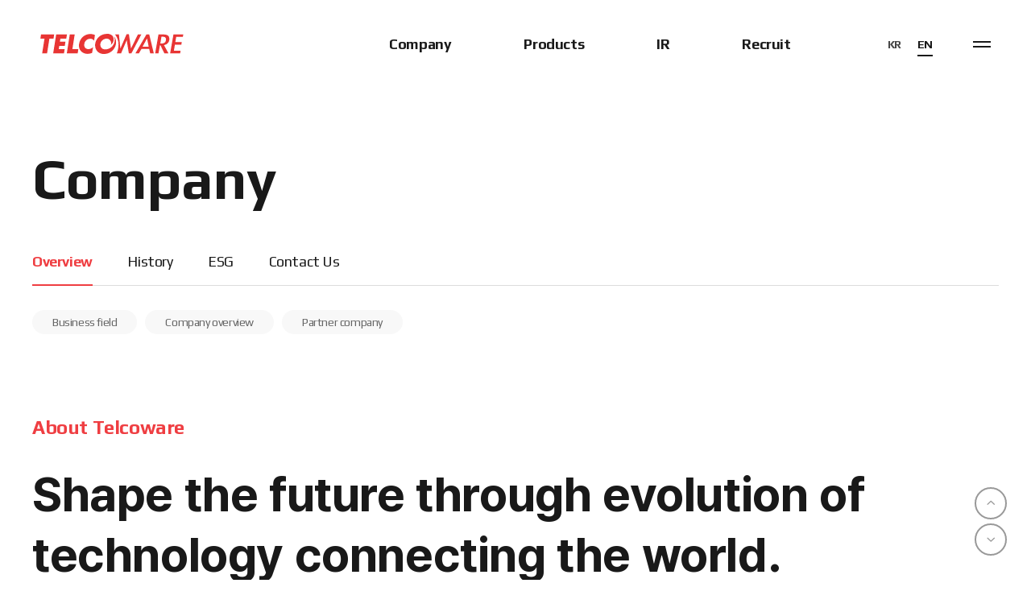

--- FILE ---
content_type: text/html; charset=utf-8
request_url: https://www.telcoware.com/en/doc/company.php/about
body_size: 4983
content:
<!doctype html>
<html lang="ko">
<head>
<meta charset="utf-8">
<meta name="viewport" content="initial-scale=1.0, width=device-width" />
<meta name="format-detection" content="telephone=no" />

<meta property="og:type" content="website">
<meta property="og:title" content="TELCOWARE">
<!--<meta property="og:description" content="설명">
<meta name="description" content="설명">
<meta property="og:url" content="도메인">
<link rel="canonical" href="도메인">-->
<meta property="og:image" content="/images/ogimage.png">
<link href="/images/telcoware.ico" rel="shortcut icon" type="image/x-icon">
<meta http-equiv="imagetoolbar" content="no">
<meta http-equiv="X-UA-Compatible" content="IE=Edge">
<title>TELCOWARE</title>
<link rel="stylesheet" href="https://www.telcoware.com/css/default.css?ver=2303229">
<link rel="stylesheet" href="https://www.telcoware.com/js/font-awesome/css/font-awesome.min.css?ver=2303229">
<link rel="stylesheet" href="https://www.telcoware.com/css/font.css?ver=2303229">
<link rel="stylesheet" href="https://www.telcoware.com/css/all.min.css?ver=2303229">
<link rel="stylesheet" href="https://www.telcoware.com/css/telcoware_common.css?ver=2303229">
<link rel="stylesheet" href="https://www.telcoware.com/css/telcoware_css_en.css?ver=2303229">
<link rel="stylesheet" href="https://www.telcoware.com/css/telcoware_animate.css?ver=2303229">
<!--[if lte IE 8]>
<script src="https://www.telcoware.com/js/html5.js"></script>
<![endif]-->
<script>
// 자바스크립트에서 사용하는 전역변수 선언
var g5_url       = "https://www.telcoware.com";
var g5_bbs_url   = "https://www.telcoware.com/bbs";
var g5_is_member = "";
var g5_is_admin  = "";
var g5_is_mobile = "";
var g5_bo_table  = "";
var g5_sca       = "";
var g5_editor    = "";
var g5_cookie_domain = "";
</script>

<script src="https://www.telcoware.com/js/jquery-1.12.4.min.js?ver=2304171"></script>
<script src="https://www.telcoware.com/js/jquery-migrate-1.4.1.min.js?ver=2304171"></script>
<script src="https://www.telcoware.com/js/jquery.menu.js?ver=2304171"></script>
<script src="https://www.telcoware.com/js/common.js?ver=2304171"></script>
<script src="https://www.telcoware.com/js/wrest.js?ver=2304171"></script>
<script src="https://www.telcoware.com/js/placeholders.min.js?ver=2304171"></script>
<script src="https://www.telcoware.com/js/telcoware_common.js?ver=2304171"></script>
<script src="https://www.telcoware.com/js/swiper.min.js?ver=2304171"></script>
<script src="https://www.telcoware.com/js/wow.min.js?ver=2304171"></script>
<script src="https://www.telcoware.com/js/jquery.mousewheel.min.js?ver=2304171"></script>
 <script>new WOW().init();</script>
</head>
<body>


<!-- 상단 시작 { -->
<div id="wrap">

<header id="telcoware_header">
    <h1 id="telcoware_logo"><a href="/en" title="메인으로 이동"><span class="text_hidden">Telco ware</span></a></h1>

    <div>
        <nav id="telcoware_gnb">
            <ul>
                <li><a href="/en/doc/company.php/about" title="Company">Company</a>
                    <ul>
	<li><a href="/en/doc/company.php/about" title="Overview">Overview</a></li>
	<li><a href="/en/doc/company.php/history" title="History">History</a></li>
	<li><a href="/en/doc/company.php/esg" title="ESG">ESG</a></li>
	<li><a href="/en/doc/company.php/contact" title="Contact Us">Contact Us</a></li>
</ul>                </li>
                <li><a href="/en/doc/product.php/ims_solutions" title="Products">Products</a>
                    <ul>
	<li><a href="/en/doc/product.php/ims_solutions" title="IMS Solutions">IMS Solutions</a></li>
	<li><a href="/en/doc/product.php/5g_lte" title="5G/LTE Core">5G/LTE Core</a></li>
	<li><a href="/en/doc/product.php/cloud" title="Cloud">Cloud</a></li>
	<li><a href="/en/doc/product.php/security" title="Security ">Security </a></li>
	<li><a href="/en/doc/product.php/beyond" title="Beyond telecomm.">Beyond telecomm.</a></li>
</ul>                </li>
                <li><a href="/bbs/board.php?bo_table=ir_notice_en" title="IR">IR</a>
                    <ul>
	<li><a href="/bbs/board.php?bo_table=ir_notice_en" title="﻿IR notice">﻿IR notice</a></li>
	<!--<li><a href="/en/doc/ir.php/disclosure_informati" title="﻿Disclosure information">﻿Disclosure information</a></li>-->
</ul>                </li>
                <li><a href="/en/doc/recruit.php/talent" title="Recruit">Recruit</a>
                    <ul>
	<li><a href="/en/doc/recruit.php/talent" title="﻿Ideal talent">﻿Ideal talent</a></li>
	<li><a href="/en/doc/recruit.php/job" title="﻿Recruitment ">﻿Recruitment </a></li>
	<li><a href="/en/doc/recruit.php/welfare" title="﻿Welfare benefits">﻿Welfare benefits</a></li>
</ul>                </li>
            </ul>
        </nav>
    
        <ul class="h_lang">
            <li><a href="/" title="KR"><span>KR</span></a></li>
            <li class="on"><a href="/en" title="EN"><span>EN</span></a></li>
        </ul>
    
        <!--<button type="button" title="검색" class="h_sch"><span class="text_hidden">검색</span></button>-->
    
        <button type="button" title="사이트맵" id="menuToggle"><span class="text_hidden">사이트맵</span></button>
    </div>

    <div id="all_gnb">
        <div class="top_box">
            <ul class="h_lang">
                <li><a href="/" title="KR"><span>KR</span></a></li>
                <li class="on"><a href="/en" title="EN"><span>EN</span></a></li>
            </ul>
        </div>
        <div class="gnb_box">
            <ul>
                <li><a href="/en/doc/company.php/about" title="Company">Company</a>
                    <ul>
	<li><a href="/en/doc/company.php/about" title="Overview">Overview</a></li>
	<li><a href="/en/doc/company.php/history" title="History">History</a></li>
	<li><a href="/en/doc/company.php/esg" title="ESG">ESG</a></li>
	<li><a href="/en/doc/company.php/contact" title="Contact Us">Contact Us</a></li>
</ul>                </li>
                <li><a href="/en/doc/product.php/ims_solutions" title="Products">Products</a>
                    <ul>
	<li><a href="/en/doc/product.php/ims_solutions" title="IMS Solutions">IMS Solutions</a></li>
	<li><a href="/en/doc/product.php/5g_lte" title="5G/LTE Core">5G/LTE Core</a></li>
	<li><a href="/en/doc/product.php/cloud" title="Cloud">Cloud</a></li>
	<li><a href="/en/doc/product.php/security" title="Security ">Security </a></li>
	<li><a href="/en/doc/product.php/beyond" title="Beyond telecomm.">Beyond telecomm.</a></li>
</ul>                </li>
                <li><a href="/bbs/board.php?bo_table=ir_notice_en" title="IR">IR</a>
                    <ul>
	<li><a href="/bbs/board.php?bo_table=ir_notice_en" title="﻿IR notice">﻿IR notice</a></li>
	<!--<li><a href="/en/doc/ir.php/disclosure_informati" title="﻿Disclosure information">﻿Disclosure information</a></li>-->
</ul>                </li>
                <li><a href="/en/doc/recruit.php/talent" title="Recruit">Recruit</a>
                    <ul>
	<li><a href="/en/doc/recruit.php/talent" title="﻿Ideal talent">﻿Ideal talent</a></li>
	<li><a href="/en/doc/recruit.php/job" title="﻿Recruitment ">﻿Recruitment </a></li>
	<li><a href="/en/doc/recruit.php/welfare" title="﻿Welfare benefits">﻿Welfare benefits</a></li>
</ul>                </li>
            </ul>
        </div>
    </div>
</header>

<!--<div class="sch_wrap">
    <div>
        <p class="tit">Search</p>
        <div class="form_box">
            <input type="text" name="" id="" placeholder="검색어를 입력하세요">
            <button type="submit" title="검색"><i class="fa-light fa-magnifying-glass"></i></button>
        </div>
        <dl>
            <dt>ex</dt>
            <dd>예시로 들어갈 문구가 필요합니다.</dd>
        </dl>
    </div>
</div>-->
<!-- } 상단 끝 -->

<!-- 콘텐츠 시작 { -->

<script>
$("#telcoware_header").addClass("sub_header");
$(document).ready(function(){
	sub_menu_depth2(1);
})
</script>

<script>
	sub_menu_depth3();
</script>

<div id="sub_content" class="">
    <div class="s-inner">
        <h2>Company</h2>
    </div>
    <div class="sub_menu_wrap">
        <div>
			<div class="depth2 page1">
				<ul>
	<li><a href="/en/doc/company.php/about" title="Overview">Overview</a></li>
	<li><a href="/en/doc/company.php/history" title="History">History</a></li>
	<li><a href="/en/doc/company.php/esg" title="ESG">ESG</a></li>
	<li><a href="/en/doc/company.php/contact" title="Contact Us">Contact Us</a></li>
</ul>			</div>
						<div class="depth3">
				<ul>
					<li><a href="/en/doc/company.php/about#business" title="﻿Business field">﻿Business field</a></li>
					<li><a href="/en/doc/company.php/about#outline" title="﻿Company overview">﻿Company overview</a></li>
					<li><a href="/en/doc/company.php/about#partner" title="﻿Partner company">﻿Partner company</a></li>
				</ul>
			</div>
					</div>
    </div>

	
	<!--<div class="sAbout_top">
        <div class="sub_title s-inner">
            <span>About Telcoware</span>
            <p>통신 솔루션 산업의 혁신적인 <br>패러다임을 선도합니다</p>
        </div>

        <div class="video_box">
            <iframe src="https://www.youtube.com/embed/Pagliwt4I8o?controls=0&autoplay=1&mute=1&loop=1&playlist=Pagliwt4I8o&rel=0&vq=hd1080" allowfullscreen></iframe>
        </div>
    </div>-->
	<div class="sub_top_motion">
        <div class="sub_title s-inner">
            <span>About Telcoware</span>
            <p>﻿Shape the future through evolution of technology connecting the world.</p>
        </div>

        <div class="img_box">
            <img src="/images/sAbout_top.jpg">
        </div>
    </div>

    <div class="s-inner mt100">
        <div id="business" class="sub_section">
            <p class="tit">﻿Business field</p>
            <div>
                <div class="sAbout_case1">
                    <p class="txt1 wow fadeInUp">﻿Telcoware focuses on developing Core Network solution, the core of communication network, and has outstanding technical skills in communication field. Based on accumulated experience and skills, we expand our business into areas such as security IoT, Cloud, Big data, AI convergence, etc.</p>
                    <p class="txt1 wow fadeInUp">﻿We shall persist in operating an innovative technology business with various ICT technology in the center of digital innovation and 4th industrial revolution.</p>
                    <div class="cont mt70">
                        <div>
                            <div class="img_box wow fadeInRight" style="background-image:url(/images/sAbout_img1_1.jpg)"></div>
                            <div class="txt_box wow fadeInLeft">
                                <dl>
                                    <dt>Best Solution</dt>
                                    <dd>﻿The Small Giant Enterprise with the best Core Network solution technology</dd>
                                </dl>
                            </div>
                        </div>
                        <div>
                            <div class="img_box wow fadeInLeft" style="background-image:url(/images/sAbout_img1_2.jpg)"></div>
                            <div class="txt_box wow fadeInRight">
                                <dl>
                                    <dt>Reliability</dt>
                                    <dd>﻿The Reliable Enterprise with various reference and client</dd>
                                </dl>
                            </div>
                        </div>
                        <div>
                            <div class="img_box wow fadeInRight" style="background-image:url(/images/sAbout_img1_3.jpg)"></div>
                            <div class="txt_box wow fadeInLeft">
                                <dl>
                                    <dt>Technical Expertise</dt>
                                    <dd>﻿The Tech Professional Enterprise with the leading technology and R&D</dd>
                                </dl>
                            </div>
                        </div>
                    </div>
                </div>
            </div>
        </div>

        <div id="outline" class="sub_section">
            <p class="tit">﻿Company overview</p>
            <div>
                <table class="sub_table_box1 wow fadeInUp">
                    <colgroup>
                        <col width="18%">
                        <col width="32%">
                        <col width="18%">
                        <col width="32%">
                    </colgroup>
                    <tbody>
                        <tr>
                            <th scope="row">﻿Company</th>
                            <td>﻿Telcoware</td>
                            <th scope="row">﻿Foundation</th>
                            <td>2000.01.11</td>
                        </tr>
                        <tr>
                            <th scope="row">CEO</th>
                            <td>﻿Keum Han Tae</td>
                            <th scope="row">﻿Capital Stock</th>
                            <td>﻿5 Billion Won (As of 2022)</td>
                        </tr>
                        <tr>
                            <th scope="row">﻿Number of employees</th>
                            <td colspan="3">178 (As of 2024)</td>
                        </tr>
                        <tr>
                            <th scope="row">﻿Business type</th>
                            <td colspan="3">﻿Listed on KOSPI (2004.07.20)</td>
                        </tr>
                        <tr>
                            <th scope="row">﻿Business</th>
                            <td colspan="3">﻿Application software development and supply industry</td>
                        </tr>
                        <tr>
                            <th scope="row">﻿Head office address</th>
                            <td colspan="3">﻿Telcoware building, 20-7, Beobwon-ro 3-gil, Seocho-gu, Seoul, Korea</td>
                        </tr>
                    </tbody>
                </table>
            </div>
        </div>

        <div id="partner" class="sub_section">
            <p class="tit">﻿Partner company</p>
            <div>
                <div class="sAbout_case2">
                    <div>
                        <p class="tit1 wow fadeInUp">Telcoware Customers</p>
                        <ul class="wow fadeInUp">
                            <li><img src="/images/customers_logo_01.jpg" alt="SK telecom"></li>
                            <li><img src="/images/customers_logo_03.jpg" alt="LG U+"></li>
                            <li><img src="/images/customers_logo_04.jpg" alt="SK 주식회사"></li>
                            <li><img src="/images/customers_logo_15.jpg" alt="SK 쉴더스"></li>
                            <li><img src="/images/customers_logo_02.jpg" alt="SK broadband"></li>
                            <li><img src="/images/customers_logo_06.jpg" alt="KCT"></li>
                            <li><img src="/images/customers_logo_07.jpg" alt="한국과학기술정보연구원"></li>
                            <li><img src="/images/customers_logo_08.jpg" alt="KT"></li>
                            <li><img src="/images/customers_logo_17.jpg" alt="SK 네트웍스 서비스"></li>
                            <li><img src="/images/customers_logo_10.jpg" alt="SK planet"></li>
                            <li><img src="/images/customers_logo_11.jpg" alt="LG CNS"></li>
                            <li><img src="/images/customers_logo_12.jpg" alt="China unicom"></li>
                            <li><img src="/images/customers_logo_05.jpg" alt="Cj Hello"></li>
                            <li><img src="/images/customers_logo_14.jpg" alt="Next Gen"></li>
                            <li><img src="/images/customers_logo_22.jpg" alt="연세대학교 산학협력단"></li>
                            <li><img src="/images/customers_logo_16.jpg" alt="SK 하이닉스"></li>
                            <li><img src="/images/customers_logo_13.jpg" alt="China Telecom"></li>
                            <li><img src="/images/customers_logo_18.jpg" alt="SK 나래에너지서비스"></li>
                            <li><img src="/images/customers_logo_20.jpg" alt="TIPA 중소기업기술정보진흥원"></li>
                            <li><img src="/images/customers_logo_19.jpg" alt="SK plasma"></li>
                            <li><img src="/images/customers_logo_21.jpg" alt="인천궁제공항공사"></li>
                            <li><img src="/images/customers_logo_09.jpg" alt="Cntel"></li>
                            <li><img src="/images/customers_logo_23.jpg" alt="삼성중공업"></li>
                        </ul>
                    </div>

                    <div>
                        <p class="tit1 wow fadeInUp">Partners</p>
                        <ul class="wow fadeInUp">
                            <li><img src="/images/partners_logo_01.jpg" alt="Hewlett Packard Enterprise"></li>
                            <li><img src="/images/partners_logo_02.jpg" alt="NOEIA"></li>
                            <li><img src="/images/partners_logo_03.jpg" alt="intel"></li>
                            <li><img src="/images/partners_logo_04.jpg" alt="Dell EMC"></li>
                            <li><img src="/images/partners_logo_05.jpg" alt="Microsoft"></li>
                            <li><img src="/images/partners_logo_06.jpg" alt="redhat"></li>
                            <li><img src="/images/partners_logo_07.jpg" alt="emerson"></li>
                            <li><img src="/images/partners_logo_08.jpg" alt="Oracle"></li>
                            <li><img src="/images/partners_logo_09.jpg" alt="매트릭스"></li>
                            <li><img src="/images/partners_logo_10.jpg" alt="컴팩스"></li>
                            <li><img src="/images/partners_logo_11.jpg" alt="IDQ"></li>
                        </ul>
                    </div>
                </div>
            </div>
        </div>
    </div>

	</div>



<!-- } 콘텐츠 끝 -->


<!-- 하단 시작 { -->
<footer id="telcoware_footer">
    <div class="inner">
        <p class="f_logo"><span class="text_hidden">Telco ware</span></p>
        <ul class="f_info">
            <li><strong>CEO</strong>﻿Keum Han Tae</li>
            <li><strong>﻿Business Registration Number</strong>120-81-97865</li>
            <li><strong>Tel</strong>﻿+82-(0)-2-2105-9800</li>
            <li><strong>Fax</strong>﻿+82-(0)-2-2105-9888</li>
            <li><strong>﻿Address</strong>﻿Telcoware building, 20-7, Beobwon-ro 3-gil, Seocho-gu, Seoul, Korea</li>
			            <li><a href="https://www.telcoware.com/bbs/login.php" title="Admin Login"><i class="fa-light fa-user"></i></a></li>
			        </ul>
        <p class="copy">© TELCOWARE. All Rights Reserved.</p>
    </div>
</footer>

<div id="Quick">
    <button type="button" title="Go Top" class="go_top"><i class="fa-regular fa-angle-up"></i></button>
    <button type="button" title="Go Bottom" class="go_down"><i class="fa-regular fa-angle-down"></i></button>
</div>

</div>


<!-- } 하단 끝 -->






</body>
</html>


--- FILE ---
content_type: text/css
request_url: https://www.telcoware.com/css/font.css?ver=2303229
body_size: 1843
content:
@charset "utf-8";


/* Noto Sans KR */
@font-face {
  font-family: 'Noto Sans KR';
  font-style: normal;
  font-weight: 100;
  src: url(../font/NotoSansKR/NotoSansKR-Thin.woff2) format('woff2'),
       url(../font/NotoSansKR/NotoSansKR-Thin.woff) format('woff'),
       url(../font/NotoSansKR/NotoSansKR-Thin.otf) format('opentype');
}
@font-face {
  font-family: 'Noto Sans KR';
  font-style: normal;
  font-weight: 300;
  src: url(../font/NotoSansKR/NotoSansKR-Light.woff2) format('woff2'),
       url(../font/NotoSansKR/NotoSansKR-Light.woff) format('woff'),
       url(../font/NotoSansKR/NotoSansKR-Light.otf) format('opentype');
}
@font-face {
   font-family: 'Noto Sans KR';
   font-style: normal;
   font-weight: 400;
   src: url(../font/NotoSansKR/NotoSansKR-Regular.woff2) format('woff2'),
        url(../font/NotoSansKR/NotoSansKR-Regular.woff) format('woff'),
        url(../font/NotoSansKR/NotoSansKR-Regular.otf) format('opentype');
 }
@font-face {
   font-family: 'Noto Sans KR';
   font-style: normal;
   font-weight: 500;
   src: url(../font/NotoSansKR/NotoSansKR-Medium.woff2) format('woff2'),
        url(../font/NotoSansKR/NotoSansKR-Medium.woff) format('woff'),
        url(../font/NotoSansKR/NotoSansKR-Medium.otf) format('opentype');
 }
@font-face {
   font-family: 'Noto Sans KR';
   font-style: normal;
   font-weight: 700;
   src: url(../font/NotoSansKR/NotoSansKR-Bold.woff2) format('woff2'),
        url(../font/NotoSansKR/NotoSansKR-Bold.woff) format('woff'),
        url(../font/NotoSansKR/NotoSansKR-Bold.otf) format('opentype');
 }
@font-face {
   font-family: 'Noto Sans KR';
   font-style: normal;
   font-weight: 900;
   src: url(../font/NotoSansKR/NotoSansKR-Black.woff2) format('woff2'),
        url(../font/NotoSansKR/NotoSansKR-Black.woff) format('woff'),
        url(../font/NotoSansKR/NotoSansKR-Black.otf) format('opentype');
 }



--- FILE ---
content_type: text/css
request_url: https://www.telcoware.com/css/telcoware_common.css?ver=2303229
body_size: 31628
content:
@charset "utf-8";

@import url('https://fonts.googleapis.com/css?family=Nanum+Gothic:400,700,800&display=swap');
@import url(https://cdn.jsdelivr.net/gh/moonspam/NanumSquare@1.0/nanumsquare.css); /* font-family: 'NanumSquare', sans-serif;  Regular(400), Bold(700), Extra Bold(800), Light(300) */
@import url('https://fonts.googleapis.com/css2?family=Noto+Sans+KR:wght@100;300;400;500;700;900&display=swap');
@import url('https://fonts.googleapis.com/css2?family=Montserrat:wght@100;200;300;400;500;600;700;800;900&display=swap'); /* font-family: 'Montserrat', sans-serif; */
@import url('https://fonts.googleapis.com/css2?family=Play:wght@400;700&display=swap'); /* font-family: 'Play', sans-serif; */
@import url('https://cdn.jsdelivr.net/gh/orioncactus/pretendard/dist/web/static/pretendard.css');

*,
*:after,
*:before {	margin: 0;	padding: 0; -webkit-box-sizing: border-box;  -moz-box-sizing: border-box;	box-sizing: border-box;}

html, body,div,dl,dt,dd,ul,ol,li,pre,code,form,fieldset,legend,textarea,p,blockquote,p,iframe,span,strong,em { margin:0; padding:0; font-size:inherit; word-break:keep-all; -webkit-text-size-adjust:none; }
body{font-family:'Pretendard', 'Noto Sans KR', 'Nanum Gothic', 'Malgun Gothic', 'Dotum', sans-serif;color:#191919;line-height:auto;font-weight:normal; padding:0px;margin:0px;letter-spacing:-0.025em; word-break:keep-all;}
html, body {width:100%;/*height:100%;*/;}
header, hgroup, footer, section, article, aside, nav, canvas, figure, figcaption { display:block; }
table { font-size:inherit; border-collapse:separate /*collapse*/; border-spacing:0; table-layout:fixed; }
th, td { word-wrap:break-word; word-break:break-all;font-weight:normal }
fieldset, iframe { border:0; vertical-align:top; }
small { font-size:12px; color:#666; }
img { border:0; font-size:0; vertical-align:top; }
address,cite,code,dfn,em,var { font-style:normal; font-weight:normal; }
li, dd { list-style:none; word-break:keep-all; }
hr { display:none; }
caption { overflow:hidden;width:100%;height:1px;font-size:1px;line-height:0;text-indent:-9999px; margin-top:-1px; }
legend {  overflow:hidden; left:-9999px; text-indent:9999px; width:0; height:0; overflow:hidden; line-height:0; white-space:nowrap; color:#000; }
button { padding:0; border:0; cursor:pointer; background:none; vertical-align:middle; color:#191919; appearance: none; moz-appearance: none; border:0; overflow:visible; outline:none;}
a {text-decoration:none; color:#191919}

.transition {
	-webkit-transition: all 0.6s;
	   -moz-transition: all 0.6s;
	     -o-transition: all 0.6s;
	        transition: all 0.6s;
}


/* layout */
#wrap {overflow:hidden;}
.inner {width:1200px; position:relative; margin-left:auto; margin-right:auto;}
.s-inner {width:1200px; position:relative; margin-left:auto; margin-right:auto;}
.s-inner2 {width:88%; max-width:1000px; margin-left:auto; margin-right:auto;}

.text_hidden {display:none;}

html.no_scroll {position:fixed; left:0; top:0; right:0; bottom:0;}

.tc {text-align:center;}

html, body {font-size:16px;}

@media all and (max-width:1220px) {
	.inner {width:88%;}
	.s-inner {width:88%;}
}

@media all and (max-width:1024px) {
	html, body { font-size: 15px; }
}

@media all and (max-width:767px) {
	html, body { font-size: 13px; }

	br.mo_br {display:none;}
}


::selection {background:rgba(239,62,66,0.8); color:#fff;}
::-moz-selection {background:rgba(239,62,66,0.8); color:#fff;}
::-webkit-selection {background:rgba(239,62,66,0.8); color:#fff;}


/* 정렬 */
.tc { text-align:center !important; }
.tl { text-align:left !important; }
.tr { text-align:right !important; }
.fr { float:right; }
.fl { float:left; }
.mid { vertical-align:middle; }
.clear {clear:both;}
.overflow {overflow:hidden;}

/* font-color */
.fc_o { color:#f58220 !important; }
.fc_bl { color:#191919 !important; }
.fc_gr { color:#c7c7c7 !important; }
.fc_w {color:#fff !important}

.fc_01 {color:#ef3e42 !important}
.fc_02 {color:#2cab67 !important}
.fc_03 {color:#3a69ea !important}
.fc_04 {color:#f26343 !important}

/* font-weight */
.fw_300 {font-weight:300 !important;}
.fw_400 {font-weight:400 !important;}
.fw_500 {font-weight:500 !important;}
.fw_600 {font-weight:600 !important;}
.fw_700 {font-weight:700 !important;}

/* margin */
.mt0 { margin-top:0 !important; }
.mt1 { margin-top:1px !important; }
.mt2 { margin-top:2px !important; }
.mt3 { margin-top:3px !important; }
.mt4 { margin-top:4px !important; }
.mt5 { margin-top:5px !important; }
.mt6 { margin-top:6px !important; }
.mt7 { margin-top:7px !important; }
.mt8 { margin-top:8px !important; }
.mt9 { margin-top:9px !important; }
.mt10 { margin-top:10px !important;}
.mt11 { margin-top:11px !important;}
.mt12 { margin-top:12px !important;}
.mt13 { margin-top:13px !important;}
.mt14 { margin-top:14px !important;}
.mt15 {margin-top:15px !important;}
.mt16 { margin-top:16px !important;}
.mt17 { margin-top:17px !important;}
.mt18 { margin-top:18px !important;}
.mt19 { margin-top:19px !important;}
.mt20 { margin-top:20px !important;}
.mt21 { margin-top:21px !important;}
.mt22 { margin-top:22px !important;}
.mt23 { margin-top:23px !important;}
.mt24 { margin-top:24px !important;}
.mt25 { margin-top:25px !important;}
.mt26 { margin-top:26px !important;}
.mt27 { margin-top:27px !important;}
.mt28 { margin-top:28px !important;}
.mt29 { margin-top:29px !important;}
.mt30 { margin-top:30px !important;}
.mt32 { margin-top:32px !important;}
.mt35 { margin-top:35px !important;}
.mt36 { margin-top:36px !important;}
.mt40 { margin-top:40px !important;}
.mt45 { margin-top:45px !important;}
.mt50 { margin-top:50px !important;}
.mt55 { margin-top:55px !important;}
.mt60 { margin-top:60px !important;}
.mt65 { margin-top:65px !important;}
.mt70 { margin-top:70px !important;}
.mt75 { margin-top:75px !important;}
.mt80 { margin-top:80px !important;}
.mt85 { margin-top:85px !important;}
.mt90 { margin-top:90px !important;}
.mt95 { margin-top:95px !important;}
.mt100 { margin-top:100px !important;}
.mt110 { margin-top:110px !important;}
.mt120 { margin-top:120px !important;}
.mt150 { margin-top:150px !important;}
.mt200 { margin-top:200px !important;}
.mt250 { margin-top:250px !important;}



.mb0 { margin-bottom: 0 !important; }
.mb1 { margin-bottom:1px !important; }
.mb2 { margin-bottom:2px !important; }
.mb3 { margin-bottom:3px !important; }
.mb4 { margin-bottom:4px !important; }
.mb5 { margin-bottom:5px !important; }
.mb6 { margin-bottom:6px !important; }
.mb7 { margin-bottom:7px !important; }
.mb8 { margin-bottom:8px !important; }
.mb9 { margin-bottom:9px !important; }
.mb10 { margin-bottom:10px !important; }
.mb11 { margin-bottom:11px !important; }
.mb12 { margin-bottom:12px !important; }
.mb13 { margin-bottom:13px !important; }
.mb14 { margin-bottom:14px !important; }
.mb15 { margin-bottom:15px !important; }
.mb16 { margin-bottom:16px !important; }
.mb17 { margin-bottom:17px !important; }
.mb18 { margin-bottom:18px !important; }
.mb19 { margin-bottom:19px !important; }
.mb20 { margin-bottom:20px !important; }
.mb21 { margin-bottom:21px !important; }
.mb22 { margin-bottom:22px !important; }
.mb23 { margin-bottom:23px !important; }
.mb24 { margin-bottom:24px !important; }
.mb25 { margin-bottom:25px !important; }
.mb30 { margin-bottom:30px !important; }
.mb35 { margin-bottom:35px !important; }
.mb40 { margin-bottom:40px !important; }
.mb45 { margin-bottom:45px !important; }
.mb50 { margin-bottom:50px !important; }
.mb55 { margin-bottom:55px !important; }
.mb60 { margin-bottom:60px !important; }
.mb100 { margin-bottom:100px !important; }
.mb150 { margin-bottom:150px !important; }


.ml0 { margin-left:0px !important; }
.ml1 { margin-left:1px !important; }
.ml2 { margin-left:2px !important; }
.ml3 { margin-left:3px !important; }
.ml4 { margin-left:4px !important; }
.ml5 { margin-left:5px !important; }
.ml6 { margin-left:6px !important; }
.ml7 { margin-left:7px !important; }
.ml8 { margin-left:8px !important; }
.ml9 { margin-left:9px !important; }
.ml10 { margin-left:10px !important; }
.ml11 { margin-left:11px !important; }
.ml12 { margin-left:12px !important; }
.ml13 { margin-left:13px !important; }
.ml14 { margin-left:14px !important; }
.ml15 { margin-left:15px !important; }
.ml16 { margin-left:16px !important; }
.ml17 { margin-left:17px !important; }
.ml18 { margin-left:18px !important; }
.ml19 { margin-left:19px !important; }
.ml20 { margin-left:20px !important; }
.ml25 { margin-left:25px !important; }
.ml30 { margin-left:30px !important; }
.ml35 { margin-left:35px !important; }
.ml40 { margin-left:40px !important; }
.ml45 { margin-left:45px !important; }
.ml50 { margin-left:50px !important; }
.ml55 { margin-left:55px !important; }
.ml60 { margin-left:60px !important; }
.ml65 { margin-left:65px !important; }
.ml70 { margin-left:70px !important; }
.ml80 { margin-left:80px !important; }
.ml90 { margin-left:90px !important; }
.ml100 { margin-left:100px !important; }
.ml110 { margin-left:110px !important; }
.ml115 { margin-left:115px !important; }
.ml120 { margin-left:120px !important; }
.ml125 { margin-left:125px !important; }
.ml130 { margin-left:130px !important; }
.ml140 { margin-left:140px !important; }
.ml150 { margin-left:150px !important; }
.ml200 { margin-left:200px !important; }
.ml250 { margin-left:250px !important; }
.ml300 { margin-left:300px !important; }
.ml310 { margin-left:310px !important; }
.ml320 { margin-left:320px !important; }
.ml330 { margin-left:330px !important; }
.ml340 { margin-left:340px !important; }
.ml350 { margin-left:350px !important; }
.ml360 { margin-left:360px !important; }
.ml370 { margin-left:370px !important; }
.ml380 { margin-left:380px !important; }
.ml390 { margin-left:390px !important; }
.ml400 { margin-left:400px !important; }
.ml410 { margin-left:410px !important; }
.ml420 { margin-left:420px !important; }
.ml430 { margin-left:430px !important; }
.ml440 { margin-left:440px !important; }
.ml450 { margin-left:450px !important; }
.ml460 { margin-left:460px !important; }
.ml470 { margin-left:470px !important; }
.ml480 { margin-left:480px !important; }
.ml490 { margin-left:490px !important; }
.ml500 { margin-left:500px !important; }
.ml550 { margin-left:550px !important; }

.mr1 { margin-right:1px !important; }
.mr2 { margin-right:2px !important; }
.mr3 { margin-right:3px !important; }
.mr4 { margin-right:4px !important; }
.mr5 { margin-right:5px !important; }
.mr6 { margin-right:6px !important; }
.mr7 { margin-right:7px !important; }
.mr8 { margin-right:8px !important; }
.mr9 { margin-right:9px !important; }
.mr10 { margin-right:10px !important; }
.mr11 { margin-right:11px !important; }
.mr12 { margin-right:12px !important; }
.mr13 { margin-right:13px !important; }
.mr14 { margin-right:14px !important; }
.mr15 { margin-right:15px !important; }
.mr16 { margin-right:16px !important; }
.mr17 { margin-right:17px !important; }
.mr18 { margin-right:18px !important; }
.mr19 { margin-right:19px !important; }
.mr20 { margin-right:20px !important; }
.mr25 { margin-right:25px !important; }
.mr26 { margin-right:26px !important; }
.mr27 { margin-right:27px !important; }
.mr28 { margin-right:28px !important; }
.mr29 { margin-right:29px !important; }
.mr30 { margin-right:30px !important; }
.mr31 { margin-right:31px !important; }
.mr32 { margin-right:32px !important; }
.mr33 { margin-right:33px !important; }
.mr34 { margin-right:34px !important; }
.mr35 { margin-right:35px !important; }
.mr36 { margin-right:36px !important; }
.mr37 { margin-right:37px !important; }
.mr38 { margin-right:38px !important; }
.mr39 { margin-right:39px !important; }
.mr40 { margin-right:40px !important; }

/* padding */
.p0 {padding:0px !important;}

.pb0 {padding-bottom:0px !important;}
.pb1 {padding-bottom:1px !important;}
.pb2 {padding-bottom:2px !important;}
.pb3 {padding-bottom:3px !important;}
.pb4 {padding-bottom:4px !important;}
.pb5 {padding-bottom:5px !important;}
.pb6 {padding-bottom:6px !important;}
.pb7 {padding-bottom:7px !important;}
.pb8 {padding-bottom:8px !important;}
.pb9 {padding-bottom:9px !important;}
.pb10 {padding-bottom:10px !important;}
.pb11 {padding-bottom:11px !important;}
.pb12 {padding-bottom:12px !important;}
.pb13 {padding-bottom:13px !important;}
.pb14 {padding-bottom:14px !important;}
.pb15 {padding-bottom:15px !important;}
.pb16 {padding-bottom:16px !important;}
.pb17 {padding-bottom:17px !important;}
.pb18 {padding-bottom:18px !important;}
.pb19 {padding-bottom:19px !important;}
.pb20 {padding-bottom:20px !important;}
.pb21 {padding-bottom:21px !important;}
.pb22 {padding-bottom:22px !important;}
.pb23 {padding-bottom:23px !important;}
.pb24 {padding-bottom:24px !important;}
.pb25 {padding-bottom:25px !important;}
.pb26 {padding-bottom:26px !important;}
.pb27 {padding-bottom:27px !important;}
.pb30 {padding-bottom:30px !important;}
.pb50 {padding-bottom:50px !important;}
.pb100 {padding-bottom:100px !important;}
.pb150 {padding-bottom:150px !important;}

.pt0 {padding-top:0px !important;}
.pt1 {padding-top:1px !important;}
.pt2 {padding-top:2px !important;}
.pt3 {padding-top:3px !important;}
.pt4 {padding-top:4px !important;}
.pt5 {padding-top:5px !important;}
.pt6 {padding-top:6px !important;}
.pt7 {padding-top:7px !important;}
.pt8 {padding-top:8px !important;}
.pt9 {padding-top:9px !important;}
.pt10 {padding-top:10px !important;}
.pt11 {padding-top:11px !important;}
.pt12 {padding-top:12px !important;}
.pt13 {padding-top:13px !important;}
.pt14 {padding-top:14px !important;}
.pt15 {padding-top:15px !important;}
.pt16 {padding-top:16px !important;}
.pt17 {padding-top:17px !important;}
.pt18 {padding-top:18px !important;}
.pt19 {padding-top:19px !important;}
.pt20 {padding-top:20px !important;}
.pt21 {padding-top:21px !important;}
.pt22 {padding-top:22px !important;}
.pt23 {padding-top:23px !important;}
.pt24 {padding-top:24px !important;}
.pt25 {padding-top:25px !important;}
.pt26 {padding-top:26px !important;}
.pt27 {padding-top:27px !important;}
.pt30 {padding-top:30px !important;}
.pt40 {padding-top:40px !important;}
.pt100 {padding-top:100px !important;}
.pt120 {padding-top:120px !important;}

.pl1 {padding-left:1px !important;}
.pl2 {padding-left:2px !important;}
.pl3 {padding-left:3px !important;}
.pl4 {padding-left:4px !important;}
.pl5 {padding-left:5px !important;}
.pl6 {padding-left:6px !important;}
.pl7 {padding-left:7px !important;}
.pl8 {padding-left:8px !important;}
.pl9 {padding-left:9px !important;}
.pl10 {padding-left:10px !important;}
.pl11 {padding-left:11px !important;}
.pl12 {padding-left:12px !important;}
.pl13 {padding-left:13px !important;}
.pl14 {padding-left:14px !important;}
.pl15 {padding-left:15px !important;}
.pl16 {padding-left:16px !important;}
.pl17 {padding-left:17px !important;}
.pl18 {padding-left:18px !important;}
.pl19 {padding-left:19px !important;}
.pl20 {padding-left:20px !important;}
.pl21 {padding-left:21px !important;}
.pl22 {padding-left:22px !important;}
.pl23 {padding-left:23px !important;}
.pl24 {padding-left:24px !important;}
.pl25 {padding-left:25px !important;}
.pl26 {padding-left:26px !important;}
.pl27 {padding-left:27px !important;}
.pl30 {padding-left:30px !important;}
.pl40 {padding-left:40px !important;}
.pl50 {padding-left:50px !important;}

.pr1 {padding-right:1px !important;}
.pr2 {padding-right:2px !important;}
.pr3 {padding-right:3px !important;}
.pr4 {padding-right:4px !important;}
.pr5 {padding-right:5px !important;}
.pr6 {padding-right:6px !important;}
.pr7 {padding-right:7px !important;}
.pr8 {padding-right:8px !important;}
.pr9 {padding-right:9px !important;}
.pr10 {padding-right:10px !important;}
.pr11 {padding-right:11px !important;}
.pr12 {padding-right:12px !important;}
.pr13 {padding-right:13px !important;}
.pr14 {padding-right:14px !important;}
.pr15 {padding-right:15px !important;}
.pr16 {padding-right:16px !important;}
.pr17 {padding-right:17px !important;}
.pr18 {padding-right:18px !important;}
.pr19 {padding-right:19px !important;}
.pr20 {padding-right:20px !important;}
.pr21 {padding-right:21px !important;}
.pr22 {padding-right:22px !important;}
.pr23 {padding-right:23px !important;}
.pr24 {padding-right:24px !important;}
.pr25 {padding-right:25px !important;}
.pr26 {padding-right:26px !important;}
.pr27 {padding-right:27px !important;}
.pr30 {padding-right:30px !important;}


@media all and (max-width: 1024px){

.mt10 { margin-top: 1% !important; }
.mt20 { margin-top: 2% !important; }
.mt25 { margin-top: 2.5% !important; }
.mt30 { margin-top: 3% !important; }
.mt35 { margin-top: 3.5% !important; }
.mt40 { margin-top: 4% !important; }
.mt45 { margin-top: 4.5% !important; }
.mt50 { margin-top: 5% !important; }
.mt55 { margin-top: 5.5% !important; }
.mt60 { margin-top: 6% !important; }
.mt70 { margin-top: 7% !important; }
.mt80 { margin-top: 8% !important; }
.mt90 { margin-top: 9% !important; }
.mt100 { margin-top: 10% !important; }
.mt150 { margin-top: 15% !important; }

.mb25 { margin-bottom: 2.5% !important; }
.mb30 { margin-bottom: 3% !important; }
.mb35 { margin-bottom: 3.5% !important; }
.mb40 { margin-bottom: 4% !important; }
.mb45 { margin-bottom: 4.5% !important; }
.mb50 { margin-bottom: 5% !important; }
.mb55 { margin-bottom: 5.5% !important; }
.mb60 { margin-bottom: 6% !important; }
.mb100 { margin-bottom: 10% !important; }
.mb150 { margin-bottom: 15% !important; }

.pb50 {padding-top:5% !important;}
.pb100 {padding-top:10% !important;}
.pb150 {padding-top:15% !important;}

.pt100 {padding-top:10% !important;}
.pt120 {padding-top:12% !important;}

}



/* swiper */
/**
 * Swiper 5.3.0
 * Most modern mobile touch slider and framework with hardware accelerated transitions
 * http://swiperjs.com
 *
 * Copyright 2014-2020 Vladimir Kharlampidi
 *
 * Released under the MIT License
 *
 * Released on: January 11, 2020
 */

@font-face{font-family:swiper-icons;src:url("data:application/font-woff;charset=utf-8;base64, [base64]//wADZ2x5ZgAAAywAAADMAAAD2MHtryVoZWFkAAABbAAAADAAAAA2E2+eoWhoZWEAAAGcAAAAHwAAACQC9gDzaG10eAAAAigAAAAZAAAArgJkABFsb2NhAAAC0AAAAFoAAABaFQAUGG1heHAAAAG8AAAAHwAAACAAcABAbmFtZQAAA/gAAAE5AAACXvFdBwlwb3N0AAAFNAAAAGIAAACE5s74hXjaY2BkYGAAYpf5Hu/j+W2+MnAzMYDAzaX6QjD6/4//Bxj5GA8AuRwMYGkAPywL13jaY2BkYGA88P8Agx4j+/8fQDYfA1AEBWgDAIB2BOoAeNpjYGRgYNBh4GdgYgABEMnIABJzYNADCQAACWgAsQB42mNgYfzCOIGBlYGB0YcxjYGBwR1Kf2WQZGhhYGBiYGVmgAFGBiQQkOaawtDAoMBQxXjg/wEGPcYDDA4wNUA2CCgwsAAAO4EL6gAAeNpj2M0gyAACqxgGNWBkZ2D4/wMA+xkDdgAAAHjaY2BgYGaAYBkGRgYQiAHyGMF8FgYHIM3DwMHABGQrMOgyWDLEM1T9/w8UBfEMgLzE////P/5//f/V/xv+r4eaAAeMbAxwIUYmIMHEgKYAYjUcsDAwsLKxc3BycfPw8jEQA/[base64]/uznmfPFBNODM2K7MTQ45YEAZqGP81AmGGcF3iPqOop0r1SPTaTbVkfUe4HXj97wYE+yNwWYxwWu4v1ugWHgo3S1XdZEVqWM7ET0cfnLGxWfkgR42o2PvWrDMBSFj/IHLaF0zKjRgdiVMwScNRAoWUoH78Y2icB/yIY09An6AH2Bdu/UB+yxopYshQiEvnvu0dURgDt8QeC8PDw7Fpji3fEA4z/PEJ6YOB5hKh4dj3EvXhxPqH/SKUY3rJ7srZ4FZnh1PMAtPhwP6fl2PMJMPDgeQ4rY8YT6Gzao0eAEA409DuggmTnFnOcSCiEiLMgxCiTI6Cq5DZUd3Qmp10vO0LaLTd2cjN4fOumlc7lUYbSQcZFkutRG7g6JKZKy0RmdLY680CDnEJ+UMkpFFe1RN7nxdVpXrC4aTtnaurOnYercZg2YVmLN/d/gczfEimrE/fs/bOuq29Zmn8tloORaXgZgGa78yO9/cnXm2BpaGvq25Dv9S4E9+5SIc9PqupJKhYFSSl47+Qcr1mYNAAAAeNptw0cKwkAAAMDZJA8Q7OUJvkLsPfZ6zFVERPy8qHh2YER+3i/BP83vIBLLySsoKimrqKqpa2hp6+jq6RsYGhmbmJqZSy0sraxtbO3sHRydnEMU4uR6yx7JJXveP7WrDycAAAAAAAH//wACeNpjYGRgYOABYhkgZgJCZgZNBkYGLQZtIJsFLMYAAAw3ALgAeNolizEKgDAQBCchRbC2sFER0YD6qVQiBCv/H9ezGI6Z5XBAw8CBK/m5iQQVauVbXLnOrMZv2oLdKFa8Pjuru2hJzGabmOSLzNMzvutpB3N42mNgZGBg4GKQYzBhYMxJLMlj4GBgAYow/P/PAJJhLM6sSoWKfWCAAwDAjgbRAAB42mNgYGBkAIIbCZo5IPrmUn0hGA0AO8EFTQAA") format("woff");font-weight:400;font-style:normal}:root{--swiper-theme-color:#007aff}.swiper-container{margin-left:auto;margin-right:auto;position:relative;overflow:hidden;list-style:none;padding:0;z-index:1}.swiper-container-vertical>.swiper-wrapper{flex-direction:column}.swiper-wrapper{position:relative;width:100%;height:100%;z-index:1;display:flex;transition-property:transform;box-sizing:content-box}.swiper-container-android .swiper-slide,.swiper-wrapper{transform:translate3d(0px,0,0)}.swiper-container-multirow>.swiper-wrapper{flex-wrap:wrap}.swiper-container-multirow-column>.swiper-wrapper{flex-wrap:wrap;flex-direction:column}.swiper-container-free-mode>.swiper-wrapper{transition-timing-function:ease-out;margin:0 auto}.swiper-slide{flex-shrink:0;width:100%;height:100%;position:relative;transition-property:transform}.swiper-slide-invisible-blank{visibility:hidden}.swiper-container-autoheight,.swiper-container-autoheight .swiper-slide{height:auto}.swiper-container-autoheight .swiper-wrapper{align-items:flex-start;transition-property:transform,height}.swiper-container-3d{perspective:1200px}.swiper-container-3d .swiper-cube-shadow,.swiper-container-3d .swiper-slide,.swiper-container-3d .swiper-slide-shadow-bottom,.swiper-container-3d .swiper-slide-shadow-left,.swiper-container-3d .swiper-slide-shadow-right,.swiper-container-3d .swiper-slide-shadow-top,.swiper-container-3d .swiper-wrapper{transform-style:preserve-3d}.swiper-container-3d .swiper-slide-shadow-bottom,.swiper-container-3d .swiper-slide-shadow-left,.swiper-container-3d .swiper-slide-shadow-right,.swiper-container-3d .swiper-slide-shadow-top{position:absolute;left:0;top:0;width:100%;height:100%;pointer-events:none;z-index:10}.swiper-container-3d .swiper-slide-shadow-left{background-image:linear-gradient(to left,rgba(0,0,0,.5),rgba(0,0,0,0))}.swiper-container-3d .swiper-slide-shadow-right{background-image:linear-gradient(to right,rgba(0,0,0,.5),rgba(0,0,0,0))}.swiper-container-3d .swiper-slide-shadow-top{background-image:linear-gradient(to top,rgba(0,0,0,.5),rgba(0,0,0,0))}.swiper-container-3d .swiper-slide-shadow-bottom{background-image:linear-gradient(to bottom,rgba(0,0,0,.5),rgba(0,0,0,0))}.swiper-container-css-mode>.swiper-wrapper{overflow:auto;scrollbar-width:none;-ms-overflow-style:none}.swiper-container-css-mode>.swiper-wrapper::-webkit-scrollbar{display:none}.swiper-container-css-mode>.swiper-wrapper>.swiper-slide{scroll-snap-align:start start}.swiper-container-horizontal.swiper-container-css-mode>.swiper-wrapper{scroll-snap-type:x mandatory}.swiper-container-vertical.swiper-container-css-mode>.swiper-wrapper{scroll-snap-type:y mandatory}:root{--swiper-navigation-size:44px}.swiper-button-next,.swiper-button-prev{position:absolute;top:50%;width:calc(var(--swiper-navigation-size)/ 44 * 27);height:var(--swiper-navigation-size);margin-top:calc(-1 * var(--swiper-navigation-size)/ 2);z-index:10;cursor:pointer;display:flex;align-items:center;justify-content:center;color:var(--swiper-navigation-color,var(--swiper-theme-color))}.swiper-button-next.swiper-button-disabled,.swiper-button-prev.swiper-button-disabled{opacity:.35;cursor:auto;pointer-events:none}.swiper-button-next:after,.swiper-button-prev:after{font-family:swiper-icons;font-size:var(--swiper-navigation-size);text-transform:none!important;letter-spacing:0;text-transform:none;font-variant:initial}.swiper-button-prev,.swiper-container-rtl .swiper-button-next{left:10px;right:auto}.swiper-button-prev:after,.swiper-container-rtl .swiper-button-next:after{content:'prev'}.swiper-button-next,.swiper-container-rtl .swiper-button-prev{right:10px;left:auto}.swiper-button-next:after,.swiper-container-rtl .swiper-button-prev:after{content:'next'}.swiper-button-next.swiper-button-white,.swiper-button-prev.swiper-button-white{--swiper-navigation-color:#ffffff}.swiper-button-next.swiper-button-black,.swiper-button-prev.swiper-button-black{--swiper-navigation-color:#000000}.swiper-button-lock{display:none}.swiper-pagination{position:absolute;text-align:center;transition:.3s opacity;transform:translate3d(0,0,0);z-index:10}.swiper-pagination.swiper-pagination-hidden{opacity:0}.swiper-container-horizontal>.swiper-pagination-bullets,.swiper-pagination-custom,.swiper-pagination-fraction{bottom:10px;left:0;width:100%}.swiper-pagination-bullets-dynamic{overflow:hidden;font-size:0}.swiper-pagination-bullets-dynamic .swiper-pagination-bullet{transform:scale(.33);position:relative}.swiper-pagination-bullets-dynamic .swiper-pagination-bullet-active{transform:scale(1)}.swiper-pagination-bullets-dynamic .swiper-pagination-bullet-active-main{transform:scale(1)}.swiper-pagination-bullets-dynamic .swiper-pagination-bullet-active-prev{transform:scale(.66)}.swiper-pagination-bullets-dynamic .swiper-pagination-bullet-active-prev-prev{transform:scale(.33)}.swiper-pagination-bullets-dynamic .swiper-pagination-bullet-active-next{transform:scale(.66)}.swiper-pagination-bullets-dynamic .swiper-pagination-bullet-active-next-next{transform:scale(.33)}.swiper-pagination-bullet{width:8px;height:8px;display:inline-block;border-radius:100%;background:#000;opacity:.2}button.swiper-pagination-bullet{border:none;margin:0;padding:0;box-shadow:none;-webkit-appearance:none;-moz-appearance:none;appearance:none}.swiper-pagination-clickable .swiper-pagination-bullet{cursor:pointer}.swiper-pagination-bullet-active{opacity:1;background:var(--swiper-pagination-color,var(--swiper-theme-color))}.swiper-container-vertical>.swiper-pagination-bullets{right:10px;top:50%;transform:translate3d(0px,-50%,0)}.swiper-container-vertical>.swiper-pagination-bullets .swiper-pagination-bullet{margin:6px 0;display:block}.swiper-container-vertical>.swiper-pagination-bullets.swiper-pagination-bullets-dynamic{top:50%;transform:translateY(-50%);width:8px}.swiper-container-vertical>.swiper-pagination-bullets.swiper-pagination-bullets-dynamic .swiper-pagination-bullet{display:inline-block;transition:.2s transform,.2s top}.swiper-container-horizontal>.swiper-pagination-bullets .swiper-pagination-bullet{margin:0 4px}.swiper-container-horizontal>.swiper-pagination-bullets.swiper-pagination-bullets-dynamic{left:50%;transform:translateX(-50%);white-space:nowrap}.swiper-container-horizontal>.swiper-pagination-bullets.swiper-pagination-bullets-dynamic .swiper-pagination-bullet{transition:.2s transform,.2s left}.swiper-container-horizontal.swiper-container-rtl>.swiper-pagination-bullets-dynamic .swiper-pagination-bullet{transition:.2s transform,.2s right}.swiper-pagination-progressbar{background:rgba(0,0,0,.25);position:absolute}.swiper-pagination-progressbar .swiper-pagination-progressbar-fill{background:var(--swiper-pagination-color,var(--swiper-theme-color));position:absolute;left:0;top:0;width:100%;height:100%;transform:scale(0);transform-origin:left top}.swiper-container-rtl .swiper-pagination-progressbar .swiper-pagination-progressbar-fill{transform-origin:right top}.swiper-container-horizontal>.swiper-pagination-progressbar,.swiper-container-vertical>.swiper-pagination-progressbar.swiper-pagination-progressbar-opposite{width:100%;height:4px;left:0;top:0}.swiper-container-horizontal>.swiper-pagination-progressbar.swiper-pagination-progressbar-opposite,.swiper-container-vertical>.swiper-pagination-progressbar{width:4px;height:100%;left:0;top:0}.swiper-pagination-white{--swiper-pagination-color:#ffffff}.swiper-pagination-black{--swiper-pagination-color:#000000}.swiper-pagination-lock{display:none}.swiper-scrollbar{border-radius:10px;position:relative;-ms-touch-action:none;background:rgba(0,0,0,.1)}.swiper-container-horizontal>.swiper-scrollbar{position:absolute;left:1%;bottom:3px;z-index:50;height:5px;width:98%}.swiper-container-vertical>.swiper-scrollbar{position:absolute;right:3px;top:1%;z-index:50;width:5px;height:98%}.swiper-scrollbar-drag{height:100%;width:100%;position:relative;background:rgba(0,0,0,.5);border-radius:10px;left:0;top:0}.swiper-scrollbar-cursor-drag{cursor:move}.swiper-scrollbar-lock{display:none}.swiper-zoom-container{width:100%;height:100%;display:flex;justify-content:center;align-items:center;text-align:center}.swiper-zoom-container>canvas,.swiper-zoom-container>img,.swiper-zoom-container>svg{max-width:100%;max-height:100%;object-fit:contain}.swiper-slide-zoomed{cursor:move}.swiper-lazy-preloader{width:42px;height:42px;position:absolute;left:50%;top:50%;margin-left:-21px;margin-top:-21px;z-index:10;transform-origin:50%;animation:swiper-preloader-spin 1s infinite linear;box-sizing:border-box;border:4px solid var(--swiper-preloader-color,var(--swiper-theme-color));border-radius:50%;border-top-color:transparent}.swiper-lazy-preloader-white{--swiper-preloader-color:#fff}.swiper-lazy-preloader-black{--swiper-preloader-color:#000}@keyframes swiper-preloader-spin{100%{transform:rotate(360deg)}}.swiper-container .swiper-notification{position:absolute;left:0;top:0;pointer-events:none;opacity:0;z-index:-1000}.swiper-container-fade.swiper-container-free-mode .swiper-slide{transition-timing-function:ease-out}.swiper-container-fade .swiper-slide{pointer-events:none;transition-property:opacity}.swiper-container-fade .swiper-slide .swiper-slide{pointer-events:none}.swiper-container-fade .swiper-slide-active,.swiper-container-fade .swiper-slide-active .swiper-slide-active{pointer-events:auto}.swiper-container-cube{overflow:visible}.swiper-container-cube .swiper-slide{pointer-events:none;-webkit-backface-visibility:hidden;backface-visibility:hidden;z-index:1;visibility:hidden;transform-origin:0 0;width:100%;height:100%}.swiper-container-cube .swiper-slide .swiper-slide{pointer-events:none}.swiper-container-cube.swiper-container-rtl .swiper-slide{transform-origin:100% 0}.swiper-container-cube .swiper-slide-active,.swiper-container-cube .swiper-slide-active .swiper-slide-active{pointer-events:auto}.swiper-container-cube .swiper-slide-active,.swiper-container-cube .swiper-slide-next,.swiper-container-cube .swiper-slide-next+.swiper-slide,.swiper-container-cube .swiper-slide-prev{pointer-events:auto;visibility:visible}.swiper-container-cube .swiper-slide-shadow-bottom,.swiper-container-cube .swiper-slide-shadow-left,.swiper-container-cube .swiper-slide-shadow-right,.swiper-container-cube .swiper-slide-shadow-top{z-index:0;-webkit-backface-visibility:hidden;backface-visibility:hidden}.swiper-container-cube .swiper-cube-shadow{position:absolute;left:0;bottom:0px;width:100%;height:100%;background:#000;opacity:.6;-webkit-filter:blur(50px);filter:blur(50px);z-index:0}.swiper-container-flip{overflow:visible}.swiper-container-flip .swiper-slide{pointer-events:none;-webkit-backface-visibility:hidden;backface-visibility:hidden;z-index:1}.swiper-container-flip .swiper-slide .swiper-slide{pointer-events:none}.swiper-container-flip .swiper-slide-active,.swiper-container-flip .swiper-slide-active .swiper-slide-active{pointer-events:auto}.swiper-container-flip .swiper-slide-shadow-bottom,.swiper-container-flip .swiper-slide-shadow-left,.swiper-container-flip .swiper-slide-shadow-right,.swiper-container-flip .swiper-slide-shadow-top{z-index:0;-webkit-backface-visibility:hidden;backface-visibility:hidden}


--- FILE ---
content_type: text/css
request_url: https://www.telcoware.com/css/telcoware_css_en.css?ver=2303229
body_size: 74363
content:
@charset "utf-8";

.telcoware_btn1 {display:block; width:250px; line-height:64px; border:2px solid #fff; font-size:1.125em; color:#fff; font-weight:700; font-family:'Play', 'Pretendard'; text-align:center; transition:all 0.5s; transition-property:background, border, color;}
.telcoware_btn1:hover {background:#ef3e42; border-color:#ef3e42;}
.telcoware_btn1.case2 {background:#ef3e42; border-color:#ef3e42; color:#fff;}
.telcoware_btn1.case3 {background:#ef3e42; border-color:#ef3e42; color:#fff; text-align:left; padding:0 30px; position:relative;}
.telcoware_btn1.case3:after {content:'\e09f'; font-size:0.89em; font-weight:400; font-family:'Font Awesome 6 Pro'; position:absolute; right:30px; top:50%; transform:translateY(-50%)}

.telcoware_btn2 {display:block; width:173px; height:173px; position:relative;}
.telcoware_btn2:before {content:''; display:block; width:100%; height:100%; background:url(../images/telcoware_btn.png) no-repeat center center; background-size:contain; animation:btn1 10s linear infinite}
.telcoware_btn2 i {display:block; width:100px; line-height:100px; background:#fff; border-radius:50%; font-size:1em; text-align:center; position:absolute; left:50%; top:50%; transform:translate(-50%, -50%)}
.telcoware_btn2 i:before {display:block; animation:btn2 1s cubic-bezier(0.45, 0.05, 0.55, 0.95) infinite}
.telcoware_btn2.case2:before {background-image:url(../images/telcoware_btn2.png);}

@keyframes btn1 {
    0% {transform:rotate(0deg)}
    100% {transform:rotate(360deg)}
}

@keyframes btn2 {
    0% {opacity:0.7; transform:translateY(-3px)}
    50% {opacity:1; transform:translateY(3px)}
    100% {opacity:0.7; transform:translateY(-3px)}
}

@media screen and (max-width:1024px){
    .telcoware_btn1 {width:190px; line-height:54px; font-size:1em;}
    .telcoware_btn1.case3 {padding:0 15px;}
    .telcoware_btn1.case3:after {right:15px;}

    .telcoware_btn2 {width:130px; height:130px;}
    .telcoware_btn2 i {width:80px; line-height:80px;}
}

@media screen and (max-width:767px){
    .telcoware_btn1 {width:140px; line-height:40px; font-size:1em;}
    .telcoware_btn1.case3 {padding:0 10px;}
    .telcoware_btn1.case3:after {right:10px;}
    
    .telcoware_btn2 {width:60px; height:60px;}
    .telcoware_btn2 i {width:40px; line-height:40px;}
}


/* header */
#telcoware_header {width:100%; height:110px; padding:0 50px; position:fixed; left:0; top:0; z-index:300; transition:all 0.6s; transition-property:height, background;}
#telcoware_header > div {float:right;}

#telcoware_header .h_lang {float:left; position:relative; z-index:35; margin-right:50px;}
#telcoware_header .h_lang li {float:left; margin-right:20px;}
#telcoware_header .h_lang li:last-child {margin-right:0;}
#telcoware_header .h_lang li a {display:block; font-size:0.875em; color:rgba(255,255,255,0.3); line-height:110px; font-weight:700; font-family:'Play'; transition:all 0.6s; transition-property:line-height, color;}
#telcoware_header .h_lang li a span {position:relative;}
#telcoware_header .h_lang li a:hover {color:#fff;}
#telcoware_header .h_lang li.on a {color:#fff;}
#telcoware_header .h_lang li.on a span:after {content:''; display:block; width:100%; height:2px; background:#fff; position:absolute; left:0; bottom:-7px; transition:background 0.6s;}

#telcoware_header .h_sch {float:left; display:block; font-size:1.125em; color:#fff; margin:44px 50px 0; position:relative; z-index:35; transition:all 0.6s; transition-property:color, margin-top;}
#telcoware_header .h_sch:before {content:'\f002'; font-weight:400; font-family:'Font Awesome 6 Pro'}

#telcoware_logo {float:left; width:178px; height:25px; background:url(../images/logo_w.svg) no-repeat center center; background-size:contain; margin-top:42px; position:relative; z-index:35; transition:margin-top 0.6s;}
#telcoware_logo a {display:block; width:100%; height:100%;}

#telcoware_gnb {float:left; margin-right:75px;}
#telcoware_gnb > ul > li {float:left; text-align:center; position:relative;}
#telcoware_gnb > ul > li > a {display:block; font-size:1.125em; color:#fff; line-height:110px; font-weight:700; font-family:'Play'; padding:0 45px; position:relative; z-index:5; transition:all 0.6s; transition-property:line-height, color;}
#telcoware_gnb > ul > li > a:after {content:''; display:block; width:0; height:1px; background:#cacaca; position:absolute; left:50%; top:85%; transform:translateX(-50%); transition:width 0.3s ease-in-out;}
#telcoware_gnb > ul > li > ul {width:170px; background:#fff; padding:125px 0 30px; position:absolute; left:50%; top:0; transform:translateX(-50%); opacity:0; visibility:hidden; transition:padding-top 0.6s, opacity 0.5s, visibility 0.5s;}
#telcoware_gnb > ul > li > ul > li {margin-bottom:15px;}
#telcoware_gnb > ul > li > ul > li:last-child {margin-bottom:0;}
#telcoware_gnb > ul > li > ul > li > a {display:block; font-size:1em; color:#333;}
#telcoware_gnb > ul > li:hover > a {color:#ef3e42 !important}
#telcoware_gnb > ul > li:hover > a:after {width:18px;}
#telcoware_gnb > ul > li:hover > ul {opacity:1; visibility:visible;}
#telcoware_gnb > ul > li > ul > li > a:hover {color:#ef3e42;}

#all_gnb {float:none; display:flex; justify-content:center; align-items:center; width:100%; height:100vh; background:#191919; position:fixed; left:0; top:0; z-index:30; opacity:0; visibility:hidden; transition:all 0.5s; transition-property:opacity, visibility;}
#all_gnb .top_box {display:none;}
#all_gnb .gnb_box {width:1200px}
#all_gnb .gnb_box > ul > li {display:flex; align-items:center; flex-wrap:wrap; width:100%; margin-bottom:50px;}
#all_gnb .gnb_box > ul > li:last-child {margin-bottom:0;}
#all_gnb .gnb_box > ul > li > a {display:block; width:350px; font-size:3.43em; color:rgba(255,255,255,0.3); font-weight:700; font-family:'Play'; transition:color 0.3s;}
#all_gnb .gnb_box > ul > li > ul {visibility:hidden; width:calc(100% - 350px)}
#all_gnb .gnb_box > ul > li > ul > li {float:left; margin:10px 80px 10px 0; opacity:0; transform:translateX(100px); transition:all 0.5s; transition-property:opacity, transform;}
#all_gnb .gnb_box > ul > li > ul > li:last-child {margin-right:0;}
#all_gnb .gnb_box > ul > li > ul > li > a {display:block; font-size:1.125em; color:#fff; font-weight:600;}

.sch_wrap {width:100%; background:#fff; position:fixed; left:0; top:110px; z-index:250; padding:50px 0; border-bottom:1px solid #dcdcdc; opacity:0; visibility:hidden; transition:all 0.6s; transition-property:opacity, visibility, top;}
.sch_wrap > div {width:88%; max-width:1000px; margin:0 auto;}
.sch_wrap .tit {font-size:2.5em; line-height:1.3em; font-weight:700; font-family:'Play'; text-align:center;}
.sch_wrap .form_box {margin:40px 0; position:relative;}
.sch_wrap .form_box input {display:block; width:100%; height:50px; border:0; border-bottom:2px solid #191919; border-radius:0; font-size:1.125em; font-family:'Pretendard'; padding-right:50px;}
.sch_wrap .form_box input:focus {outline:none; border-bottom-color:#ef3e42;}
.sch_wrap .form_box button {display:block; width:50px; height:50px; font-size:1.5em; position:absolute; right:0; bottom:0;}
.sch_wrap dl {display:flex; justify-content:center; align-items:center;}
.sch_wrap dl dt {width:50px; line-height:30px; background:#ef3e42; border-radius:15px; font-size:1.125em; color:#fff; font-weight:700; font-family:'Play'; text-align:center; text-transform:uppercase;}
.sch_wrap dl dd {font-size:1.125em; color:#666; line-height:1.5em; margin-left:15px;}

#menuToggle {float:left; display:block; width:22px; height:8px; position:relative; margin-top:51px; z-index:35; transition:transform 0.5s, margin-top 0.6s}
#menuToggle:before, #menuToggle:after {content:''; display:block; width:100%; height:2px; background:#fff; position:absolute; left:0; transition:all 0.5s;}
#menuToggle:before {top:0;}
#menuToggle:after {bottom:0;}

#telcoware_header.sub_header:not(.on) .h_lang li a {color:rgba(25,25,25,0.8);}
#telcoware_header.sub_header:not(.on) .h_lang li.on a {color:#191919;}
#telcoware_header.sub_header:not(.on) .h_lang li.on a span:after {background:#191919;}
#telcoware_header.sub_header:not(.on) .h_sch {color:#191919;}
#telcoware_header.sub_header:not(.on) #telcoware_logo {background-image:url(../images/logo.svg)}
#telcoware_header.sub_header:not(.on) #telcoware_gnb > ul > li > a {color:#191919;}
#telcoware_header.sub_header:not(.on) #menuToggle:before, #telcoware_header.sub_header:not(.on) #menuToggle:after {background:#191919;}

#telcoware_header.scroll_on:not(.on) {background:#fff; box-shadow:0 0 15px rgba(25,25,25,0.1)}
#telcoware_header.scroll_on:not(.on) .h_lang li a {color:rgba(25,25,25,0.8);}
#telcoware_header.scroll_on:not(.on) .h_lang li.on a {color:#191919;}
#telcoware_header.scroll_on:not(.on) .h_lang li.on a span:after {background:#191919;}
#telcoware_header.scroll_on:not(.on) .h_sch {color:#191919;}
#telcoware_header.scroll_on:not(.on) #telcoware_logo {background-image:url(../images/logo.svg)}
#telcoware_header.scroll_on:not(.on) #telcoware_gnb > ul > li > a {color:#191919;}
#telcoware_header.scroll_on:not(.on) #menuToggle:before, #telcoware_header.scroll_on:not(.on) #menuToggle:after {background:#191919;}

#telcoware_header.on #all_gnb {opacity:1; visibility:visible;}
#telcoware_header.on #menuToggle {transform:rotate(90deg)}

#telcoware_header.sch_on {background:#fff;}
#telcoware_header.sch_on .h_lang li a {color:rgba(25,25,25,0.8);}
#telcoware_header.sch_on .h_lang li.on a {color:#191919;}
#telcoware_header.sch_on .h_lang li.on a span:after {background:#191919;}
#telcoware_header.sch_on .h_sch {color:#191919;}
#telcoware_header.sch_on #telcoware_logo {background-image:url(../images/logo.svg)}
#telcoware_header.sch_on #telcoware_gnb > ul > li > a {color:#191919;}
#telcoware_header.sch_on #menuToggle:before, #telcoware_header.sch_on #menuToggle:after {background:#191919;}
#telcoware_header.sch_on + .sch_wrap {opacity:1; visibility:visible;}

@media screen and (min-width:1025px){
    #all_gnb .gnb_box {transform:translateX(100px); transition:transform 0.7s;}
    #all_gnb .gnb_box > ul > li > ul {display:block !important;}

    #all_gnb .gnb_box > ul > li.on > a {color:#ef3e42;}
    #all_gnb .gnb_box > ul > li.on > ul {visibility:visible;}
    #all_gnb .gnb_box > ul > li.on > ul > li {opacity:1; transform:translateX(0)}
    #all_gnb .gnb_box > ul > li.on > ul > li:nth-child(2) {transition-delay:0.1s;}
    #all_gnb .gnb_box > ul > li.on > ul > li:nth-child(3) {transition-delay:0.2s;}
    #all_gnb .gnb_box > ul > li.on > ul > li:nth-child(4) {transition-delay:0.3s;}
    #all_gnb .gnb_box > ul > li.on > ul > li:nth-child(5) {transition-delay:0.4s;}
    #all_gnb .gnb_box > ul > li.on > ul > li:nth-child(6) {transition-delay:0.5s;}
    #all_gnb .gnb_box > ul > li.on > ul > li:nth-child(7) {transition-delay:0.6s;}

    #telcoware_header.scroll_on {height:90px;}
    #telcoware_header.scroll_on .h_lang li a {line-height:90px;}
    #telcoware_header.scroll_on .h_sch {margin-top:33px;}
    #telcoware_header.scroll_on #telcoware_logo {margin-top:32px;}
    #telcoware_header.scroll_on #telcoware_gnb > ul > li > a {line-height:90px;}
    #telcoware_header.scroll_on #telcoware_gnb > ul > li > ul {padding-top:105px;}
    #telcoware_header.scroll_on #menuToggle {margin-top:41px;}
    #telcoware_header.scroll_on + .sch_wrap {top:90px;}

    #telcoware_header.on #all_gnb .gnb_box {transform:translateX(0)}
}

@media screen and (max-width:1220px){
    #telcoware_header {padding:0 6%;}

    #telcoware_header .h_sch {margin-left:30px; margin-right:30px;}
    
    #telcoware_gnb {margin-right:20px;}
    #telcoware_gnb > ul > li > a {padding:0 35px;}
    #telcoware_gnb > ul > li > ul {width:140px;}

    #all_gnb .gnb_box {width:88%;}
}

@media screen and (max-width:1024px){
    #telcoware_header {height:50px;}

    #telcoware_header .h_lang {display:none;}
    #telcoware_header .h_lang li a {color:rgba(25,25,25,0.8); line-height:1.5em;}
    #telcoware_header .h_lang li.on a {color:#191919;}
    #telcoware_header .h_lang li.on a span:after {background:#191919;}

    #telcoware_header .h_sch {width:25px; height:25px; margin-top:12px; margin-right:25px;}

    #telcoware_logo {width:150px; height:21px; margin-top:14px; z-index:10;}

    #telcoware_gnb {display:none;}

    #all_gnb {display:block; width:380px; background:#fff; left:auto; right:0; transform:translateX(100%); transition-property:opacity, visibility, transform;}
    #all_gnb .top_box {display:flex; align-items:center; width:100%; height:50px; padding:0 20px;}
    #all_gnb .top_box .h_lang {display:block;}
    #all_gnb .gnb_box {margin-top:20px;}
    #all_gnb .gnb_box > ul > li {display:block; margin-bottom:0;}
    #all_gnb .gnb_box > ul > li > a {width:100%; font-size:1.5em; color:#191919; padding:10px 20px;}
    #all_gnb .gnb_box > ul > li > ul {display:none; width:100%; visibility:visible; }
    #all_gnb .gnb_box > ul > li > ul > li {float:none; margin:0; opacity:1; transform:translateX(0)}
    #all_gnb .gnb_box > ul > li > ul > li > a {font-size:1em; color:#666; font-weight:400; padding:7px 25px;}

    #menuToggle {margin-top:21px;}

    .sch_wrap {padding:5% 0; top:50px;}
    .sch_wrap .tit {font-size:2em;}
    .sch_wrap .form_box {margin:4% 0;}
    .sch_wrap .form_box input {height:30px; font-size:1em; padding-right:30px;}
    .sch_wrap .form_box button {width:30px; height:30px; font-size:1.125em;}
    .sch_wrap dl dt {width:45px; line-height:27px; font-size:1em;}
    .sch_wrap dl dd {font-size:1em; margin-left:10px;}
    
    #telcoware_header.on #all_gnb {transform:translateX(0)}
    #telcoware_header.on #menuToggle:before, #telcoware_header.on #menuToggle:after {background:#191919;}
}

@media screen and (max-width:767px){
    #telcoware_header .h_sch {height:50px; margin-right:20px; margin-top:0;}
    #all_gnb {width:100%;}
}


/* footer */
#telcoware_footer {width:100%; background:#191919; position:relative; padding:60px 0;}
#telcoware_footer > div {overflow:hidden;}
#telcoware_footer .f_logo {float:left; width:178px; height:25px; background:url(../images/logo_w.svg) no-repeat center center; background-size:contain; opacity:0.5;}
#telcoware_footer .f_info {float:left; width:calc(100% - 178px); padding-left:50px; margin-bottom:20px; overflow:hidden;}
#telcoware_footer .f_info li {float:left; font-size:1em; color:#a4a4a4; margin-bottom:10px; margin-right:20px;}
#telcoware_footer .f_info li a {color:#a4a4a4;}
#telcoware_footer .f_info li strong {font-weight:600; margin-right:10px;}
#telcoware_footer .copy {clear:both; border-top:1px solid #a4a4a4; font-size:1em; color:#a4a4a4; font-weight:700; text-align:right; padding-top:30px;}
#telcoware_footer .go_top {display:block; width:50px; height:50px; background:#ef3e42; border-radius:50%; border-radius:505; font-size:1em; color:#fff; position:absolute; right:30px; bottom:30px;}

@media screen and (max-width:1220px){
    #telcoware_footer .copy {text-align:left;}
    #telcoware_footer .go_top {right:6%;}
}

@media screen and (max-width:1024px){
    #telcoware_footer {padding:6% 0;}
    #telcoware_footer .f_logo {width:150px; height:21px;}
    #telcoware_footer .f_info {width:calc(100% - 150px); padding-left:25px; margin-bottom:10px;}
    #telcoware_footer .f_info li {margin-right:15px; margin-bottom:7px;}
    #telcoware_footer .f_info li strong {margin-right:5px;}
    #telcoware_footer .copy {padding-top:20px;}
    #telcoware_footer .go_top {width:40px; height:40px;}
}

@media screen and (max-width:767px){
    #telcoware_footer .f_logo {float:none;}
    #telcoware_footer .f_info {float:none; width:100%; padding-left:0; margin-top:15px;}
    #telcoware_footer .go_top {width:35px; height:35px; bottom:15px;}
}



#Quick {position:fixed; right:30px; bottom:30px; z-index:200;}
#Quick button {display:block; width:40px; height:40px; border:2px solid #999; border-radius:50%; border-radius:50%; font-size:0.875em; color:#999; margin-bottom:5px;}
#Quick button:last-child {margin-bottom:0;}

@media screen and (max-width:1220px){
	#Quick {right:6%;}
}

@media screen and (max-width:1024px){
	#Quick {bottom:15px}
	#Quick button {width:35px; height:35px;}
}

@media screen and (max-width:767px){
	#Quick {display:none;}
	#Quick button {width:30px; height:30px;}
}


/* main */
#mVisu {width:100%; height:100vh; position:relative; overflow:hidden;}
#mVisu .tab_box {display:flex; justify-content:space-between; align-items:end; flex-wrap:wrap; width:940px; position:absolute; left:50%; bottom:100px; margin-left:-600px; z-index:30;}
#mVisu .tab_box li {width:calc(16.66% - 16.66px);}
#mVisu .tab_box li button {display:block; width:100%; font-size:1.125em; color:#fff; font-weight:700; font-family:'Play'; text-align:left; white-space:nowrap; position:relative;}
#mVisu .tab_box li button:before {content:''; display:block; width:0; height:3px; background:#fff; position:absolute; left:0; bottom:0;}
#mVisu .tab_box li button:after {content:''; display:block; width:100%; height:3px; background:rgba(255,255,255,0.3); margin-top:20px;}
#mVisu .tab_box li.active button:before {width:100%; transition:width 6000ms linear}
.mVisu_slide {width:100%; height:100%; position:relative;}
.mVisu_slide .swiper-slide {display:flex; justify-content:center; align-items:center;}
.mVisu_slide .img_box {width:100%; height:100%; background-repeat:no-repeat; background-position:center center; background-size:cover; position:absolute; left:0; top:0; z-index:0; transform:scale(1.1)}
.mVisu_slide .img_box:before {content:''; display:block; width:100%; height:100%; background:rgba(25,25,25,0.5);}
.mVisu_slide .txt_box {position:relative; z-index:10; margin-top:-50px; color:#fff;}
.mVisu_slide .txt_box > div {overflow:hidden;}
.mVisu_slide .txt_box > div p {opacity:0; transform:translateY(100%); transition:all 1.5s; transition-property:opacity, transform;}
.mVisu_slide .txt_box .tit {font-size:5.625em; line-height:1.05em; font-weight:700; font-family:'Play';}
.mVisu_slide .txt_box .txt {font-size:1.25em; line-height:1.75em; font-weight:500; margin:20px 0 70px;}
.mVisu_slide .txt_box .txt2 {font-size:1.875em; color:rgba(255,255,255,0.5); margin-top:10px; font-family:'Play';}
.mVisu_slide .swiper-button-prev, .mVisu_slide .swiper-button-next {width:70px; height:70px; border:1px solid #fff; border-radius:50%; font-size:1em; color:#fff; top:auto; bottom:100px; margin-top:0; transition:all 0.5s; transition-property:background, border;}
.mVisu_slide .swiper-button-prev:hover, .mVisu_slide .swiper-button-next:hover {background:#ef3e42; border-color:#ef3e42;}
.mVisu_slide .swiper-button-prev {left:auto; right:50%; margin-right:-520px;}
.mVisu_slide .swiper-button-next {right:50%; margin-right:-600px;}
.mVisu_slide .swiper-button-prev:after, .mVisu_slide .swiper-button-next:after {font-size:1em; font-weight:400; font-family:'Font Awesome 6 Pro'}
.mVisu_slide .swiper-button-prev:after {content:'\f104'}
.mVisu_slide .swiper-button-next:after {content:'\f105'}

.mVisu_slide .swiper-slide-active .img_box {transform:scale(1); transition:transform 6000ms ease-in-out;}
.mVisu_slide .swiper-slide-active .txt_box > div p {opacity:1; transform:translateY(0)}
.mVisu_slide .swiper-slide-active .txt_box > div:nth-child(1) p {transition-delay:0.1s;}
.mVisu_slide .swiper-slide-active .txt_box > div:nth-child(2) p {transition-delay:0.3s;}
.mVisu_slide .swiper-slide-active .txt_box > div:nth-child(3) p {transition-delay:0.5s;}

@media screen and (max-width:1220px){
    #mVisu .tab_box {width:calc(88% - 200px); left:6%; margin-left:0;}
    #mVisu .tab_box li button {font-size:1em; white-space:normal;}
    .mVisu_slide .swiper-button-prev {right:6%; margin-right:80px;}
    .mVisu_slide .swiper-button-next {right:6%; margin-right:0;}
}

@media screen and (max-width:1024px){
    #mVisu .tab_box {width:calc(88% - 130px); bottom:50px;}
    #mVisu .tab_box li {width:calc(16.66% - 8.33px)}
    #mVisu .tab_box li button {font-size:0.875em;}
    #mVisu .tab_box li button:after {margin-top:10px;}
    .mVisu_slide .txt_box .tit {font-size:4em;}
    .mVisu_slide .txt_box .txt {font-size:1.125em; margin:10px 0 40px;}
	.mVisu_slide .txt_box .txt2 {font-size:1.5em; margin:5px 0 20px;}
    .mVisu_slide .swiper-button-prev, .mVisu_slide .swiper-button-next {width:50px; height:50px; bottom:50px;}
    .mVisu_slide .swiper-button-prev {margin-right:55px;}
}

@media screen and (max-width:767px){
    #mVisu .tab_box {width:88%; bottom:15px; display:none;}
    #mVisu .tab_box li {width:calc(33.33% - 6.66px)}
    #mVisu .tab_box li:nth-child(3) ~ li {margin-top:15px;}
    #mVisu .tab_box li button:before, #mVisu .tab_box li button:after {height:2px;}
	.mVisu_slide .img_box.case2 {background-position:75% center}
    .mVisu_slide .txt_box .tit {font-size:2.7em;}
    .mVisu_slide .txt_box .txt {font-size:1em; margin-bottom:30px;}
	.mVisu_slide .txt_box .txt2 {font-size:1.125em; margin-bottom:0;}
    .mVisu_slide .swiper-button-prev, .mVisu_slide .swiper-button-next {width:40px; height:40px;}
    .mVisu_slide .swiper-button-prev {margin-right:45px;}
}


.main_title .tit1 {font-size:3.75em; line-height:1.28em; font-weight:700;}
.main_title .tit2 {font-size:3.75em; line-height:1.08; font-weight:700; font-family:'Play'}
.main_title .txt {font-size:1.25em; color:#666; line-height:1.75em; margin-top:25px;}

@media screen and (max-width:1024px){
    .main_title .tit1 {font-size:3em;}
    .main_title .tit2 {font-size:3em;}
    .main_title .txt {font-size:1.125em; margin-top:15px;}
}

@media screen and (max-width:767px){
    .main_title .tit1 {font-size:2.2em;}
    .main_title .tit2 {font-size:2.2em;}
    .main_title .txt {font-size:1em; margin-top:7px;}
}



#mCompany {padding:100px 0;}
#mCompany .img_box {width:100%; height:400px; margin-top:70px; position:relative;}
#mCompany .img_box .img {width:calc(50vw + 600px); height:100%; background:url(../images/mCompany_img1.jpg) no-repeat center center;}
#mCompany .img_box .telcoware_btn2 {position:absolute; right:0; top:-86px;}

@media screen and (max-width:1220px){
    #mCompany .img_box .img {width:calc(100% + 6vw)}
}

@media screen and (max-width:1024px){
    #mCompany {padding:15% 0;}
    #mCompany .img_box {height:40vw; margin-top:7%;}
    #mCompany .img_box .img {background-position:80% center}
    #mCompany .img_box .telcoware_btn2 {top:-65px;}
}

@media screen and (max-width:767px){
    #mCompany .img_box .telcoware_btn2 {top:-30px;}
}


#mBusiness {width:100%; /*height:calc(100vh + 3600px);*/ position:relative}
#mBusiness .video_box {width:100%; height:100vh; position:absolute; left:0; z-index:0; background:#191919; overflow:hidden;}
#mBusiness .video_box:before {content:''; display:block; width:100%; height:100%; background:rgba(25,25,25,0.5); position:absolute; left:0; top:0; z-index:3;}
#mBusiness .video_box iframe {width:135%; height:135%; min-width:1920px; position:absolute; left:50%; top:50%; transform:translate(-50%, -50%);}
#mBusiness > div.cont {display:flex; justify-content:center; align-items:center; width:100%; height:100vh; position:relative; z-index:10;}
.mBusiness_slide .swiper-wrapper {transition-timing-function:linear;}
.mBusiness_slide .swiper-slide {width:450px;}
.mBusiness_slide .swiper-slide.case2 {width:600px;}
.mBusiness_slide .txt_box .txt {margin:50px 0 100px;}
.mBusiness_slide a {display:block;}
.mBusiness_slide .img_box {width:100%; height:300px; overflow:hidden;}
.mBusiness_slide .img_box div {width:100%; height:100%; background-repeat:no-repeat; background-position:center center; background-size:cover; transition:transform 0.5s;}
.mBusiness_slide dl {margin-top:50px;}
.mBusiness_slide dl dt {font-size:2em; color:#fff; font-weight:700; font-family:'Play'}
.mBusiness_slide dl dd {font-size:1em; color:#fff; line-height:1.8em; margin-top:15px;}
.mBusiness_slide .swiper-slide:hover .img_box div {transform:scale(1.1)}

/*#mBusiness .inner > div {width:3600px; transition:transform 0.2s ease-in-out;}
#mBusiness .inner > div:after {content:''; display:block; width:100%; clear:both;}
#mBusiness .txt_box {float:left; width:750px; padding-right:230px;}
#mBusiness .txt_box .txt {margin:50px 0 100px;}
#mBusiness ul {float:left; width:calc(100% - 750px);}
#mBusiness ul li {float:left; width:450px; margin-right:150px;}
#mBusiness ul li:last-child {margin-right:0;}
#mBusiness ul li .img_box {width:100%; height:300px; overflow:hidden;}
#mBusiness ul li .img_box div {width:100%; height:100%; background-repeat:no-repeat; background-position:center center; background-size:cover; transition:transform 0.5s;}
#mBusiness ul li dl {margin-top:50px;}
#mBusiness ul li dl dt {font-size:2em; color:#fff; font-weight:700; font-family:'Play'}
#mBusiness ul li dl dd {font-size:1em; color:#fff; line-height:1.8em; margin-top:15px;}

#mBusiness ul li:hover .img_box div {transform:scale(1.1)}

#mBusiness.animate > div {position:fixed; left:0; bottom:0;}

#mBusiness.end > div {position:absolute;}*/

@media screen and (max-width:1024px){
    #mBusiness {/*height:calc(100vh + 2450px)*/}
    #mBusiness .video_box iframe {min-width:2500px;}
	.mBusiness_slide .swiper-slide {width:350px;}
	.mBusiness_slide .swiper-slide.case2 {width:450px; padding-right:30px;}
	.mBusiness_slide .txt_box .txt {margin:15px 0 50px;}
	.mBusiness_slide .img_box {height:233px;}
	.mBusiness_slide dl {margin-top:20px;}
	.mBusiness_slide dl dt {font-size:1.5em;}
	.mBusiness_slide dl dd {margin-top:10px;}
    /*#mBusiness .inner > div {width:2450px; transition:none;}
    #mBusiness .txt_box {width:500px; padding-right:30px;}
    #mBusiness .txt_box .txt {margin:15px 0 50px;}
    #mBusiness ul {width:calc(100% - 500px)}
    #mBusiness ul li {width:350px; margin-right:50px;}
    #mBusiness ul li .img_box {height:233px;}
    #mBusiness ul li dl {margin-top:20px;}
    #mBusiness ul li dl dt {font-size:1.3em;}
    #mBusiness ul li dl dd {margin-top:10px;}*/
}

@media screen and (max-width:767px){
    #mBusiness {/*height:calc(100vh + 1680px)*/}
    #mBusiness .video_box iframe {min-width:1920px;}
	.mBusiness_slide .swiper-slide {width:250px;}
	.mBusiness_slide .swiper-slide.case2 {width:330px; padding-right:0;}
	.mBusiness_slide .txt_box .txt {margin-bottom:30px;}
	.mBusiness_slide .img_box {height:167px;}
    /*#mBusiness .inner > div {width:1680px}
    #mBusiness .txt_box {width:350px;}
    #mBusiness .txt_box .txt {margin-bottom:30px;}
    #mBusiness ul {width:calc(100% - 350px);}
    #mBusiness ul li {width:250px; margin-right:20px;}
    #mBusiness ul li .img_box {height:167px;}*/
}

@media screen and (min-height:1080px){
	#mBusiness .video_box iframe {width:120%; height:120%; min-width:2500px;}
}


#mValue {display:flex; align-items:center; flex-wrap:wrap; padding:150px 0;}
#mValue .main_title {width:calc(100% - 400px)}
#mValue .img_box {width:400px; height:400px; background:url(../images/mValue_img1.jpg) no-repeat center center; background-size:cover; border-radius:50%; position:relative;}
#mValue .img_box .telcoware_btn2 {position:absolute; right:0; top:0;}

@media screen and (max-width:1220px){
    #mValue .main_title {width:calc(100% - 33vw)}
    #mValue .img_box {width:33vw; height:33vw;}
}

@media screen and (max-width:1024px){
    #mValue {padding:15% 0;}
    #mValue .main_title {width:calc(100% - 230px)}
    #mValue .img_box {width:230px; height:230px;}
}

@media screen and (max-width:767px){
    #mValue .main_title {width:100%;}
    #mValue .img_box {width:100%; height:35vw; border-radius:0; margin-top:7%;}

    #mValue .img_box .telcoware_btn2 {top:-30px;}
}


#mCommunity {padding-top:100px; position:relative;}
#mCommunity:before {content:''; display:block; width:calc(50vw + 600px); height:calc(100% - 100px); background:url(../images/mCommunity_img1.jpg) no-repeat center center; background-size:cover; position:absolute; left:0; top:0;}
#mCommunity > div {position:relative; z-index:5;}
.mCommunity_slide {width:calc(50vw + 390px); margin:60px 0 0 -390px; position:relative; left:50%;}
.mCommunity_slide a {display:flex; justify-content:space-between; flex-direction:column; width:100%; height:350px; padding:50px; position:relative;}
.mCommunity_slide a:before {content:'\f178'; display:block; width:50px; line-height:50px; background:#191919; border-radius:50%; font-size:1em; color:#fff; font-weight:300; font-family:'Font Awesome 6 Pro'; text-align:center; position:absolute; right:50px; top:35px; transform:rotate(-45deg); opacity:0; visibility:hidden; transition:all 0.4s; transition-property:opacity, visibiltiy;}
.mCommunity_slide a .en {font-size:1.25em; color:#ef3e42; line-height:1.3em; font-weight:700; font-family:'Play'}
.mCommunity_slide a dl dt {font-size:1.875em; line-height:1.3em; font-weight:700;}
.mCommunity_slide a dl dd {font-size:1.125em; color:#666; line-height:1.6em; margin-top:15px;}
.mCommunity_slide .case2 a:before {background:#fff; color:#191919;}
.mCommunity_slide .case2 a .en {color:rgba(255,255,255,0.5)}
.mCommunity_slide .case2 a dl dt {color:#fff;}
.mCommunity_slide .case2 a dl dd {color:#fff;}
.mCommunity_slide a:hover:before {opacity:1; visibility:visible;}

.mCommunity_slide .bg1 a {background:#ef3e42;}
.mCommunity_slide .bg2 a {background:#fff;}
.mCommunity_slide .bg3 a {background:#191919;}

@media screen and (max-width:1220px){
    #mCommunity:before {width:97%;}
    .mCommunity_slide {width:900px; margin-left:210px; left:6%;}
}

@media screen and (max-width:1024px){
    #mCommunity {padding-top:10%;}
    .mCommunity_slide {width:88%; margin:5% 0 0;}
    .mCommunity_slide a {height:270px; padding:30px;}
    .mCommunity_slide a:before {width:40px; line-height:40px; right:30px; top:20px;}
    .mCommunity_slide a .en {font-size:1.125em;}
    .mCommunity_slide a dl dt {font-size:1.5em;}
    .mCommunity_slide a dl dd {font-size:1em; margin-top:10px;}
}

@media screen and (max-width:767px){
    #mCommunity:before {height:calc(100% - 50px)}
    .mCommunity_slide a {height:200px; padding:20px;}
    .mCommunity_slide a:before {width:32px; line-height:32px; right:20px; top:15px;opacity:1; visibility:visible;}
    .mCommunity_slide a dl dt {font-size:1.4em;}
    .mCommunity_slide a dl dd {margin-top:7px;}
}


#mPartners {padding:150px 0;}
#mPartners .tit {font-size:1.875em; line-height:1.5em; font-weight:700;}
.mPartners_slide {margin-top:50px;}
.mPartners_slide .swiper-wrapper {transition-timing-function:linear;}
.mPartners_slide .swiper-slide {width:287px;}
.mPartners_slide .swiper-slide img {width:100%;}

@media screen and (max-width:1024px){
    #mPartners {padding:15% 0;}
    #mPartners .tit {font-size:1.5em;}
    .mPartners_slide {margin-top:5%;}
    .mPartners_slide .swiper-slide {width:230px;}
}

@media screen and (max-width:767px){
    #mPartners .tit {font-size:1.4em;}
    .mPartners_slide .swiper-slide {width:160px;}
}




/* sub */
#sub_content {min-height:100vh; margin-top:110px; padding:70px 0 150px}
#sub_content h2 {font-size:4.375em; line-height:1.2em; font-weight:700; font-family:'Play'; margin-bottom:50px;}

.sub_section {margin-bottom:150px; position:relative;}
.sub_section:last-of-type {margin-bottom:0;}
.sub_section:after {content:''; display:block; width:100%; clear:both;}
.sub_section .tit {float:left; width:calc(100% - 810px); font-size:2.5em; line-height:1.4em; font-weight:700; position:relative; z-index:30;}
.sub_section > div {float:left; width:810px;}

@media screen and (max-width:1220px){
    .sub_section .tit {width:280px;}
    .sub_section > div {width:calc(100% - 280px)}
}

@media screen and (max-width:1024px){
    #sub_content {margin-top:50px; padding:7% 0 13%;}
    #sub_content h2 {font-size:3.5em; margin-bottom:5%;}

    .sub_section {margin-bottom:13%;}
    .sub_section .tit {width:200px; font-size:2em;}
    .sub_section > div {width:calc(100% - 200px)}
}

@media screen and (max-width:767px){
    #sub_content h2 {font-size:2.8em;}

    .sub_section .tit {float:none; width:100%; font-size:1.7em;}
    .sub_section > div {float:none; width:100%; margin-top:3%;}
}


.sub_menu_wrap {margin-bottom:50px;}
.sub_menu_wrap > div {width:100%; background:#fff; position:relative; z-index:50}
.sub_menu_wrap > div > div {width:1200px; margin-left:auto; margin-right:auto;}
.sub_menu_wrap .depth2 {position:relative; overflow-x:auto; overflow-y:hidden;}
.sub_menu_wrap .depth2::-webkit-scrollbar {display: none;}
.sub_menu_wrap .depth2 {-ms-overflow-style: none; scrollbar-width: none;}
.sub_menu_wrap .depth2:after {content:''; display:block; width:100vw; height:1px; background:#dcdcdc; position:absolute; left:50%; bottom:0; transform:translateX(-50%)}
.sub_menu_wrap .depth2 ul {white-space:nowrap;}
.sub_menu_wrap .depth2 ul:after {content:''; display:block; width:100%; clear:both;}
.sub_menu_wrap .depth2 ul li {display:inline-block; margin-right:40px;}
.sub_menu_wrap .depth2 ul li:last-child {margin-right:0;}
.sub_menu_wrap .depth2 ul li a {display:block; font-size:1.125em; font-family:'Play', 'Pretendard'; padding-bottom:20px; position:relative; transition:color 0.4s;}
.sub_menu_wrap .depth2 ul li a:hover {color:#ef3e42;}
.sub_menu_wrap .depth2 ul li.active a {color:#ef3e42; font-weight:700;}
.sub_menu_wrap .depth2 ul li.active a:after {content:''; display:block; width:100%; height:3px; background:#ef3e42; position:absolute; left:0; bottom:-1px; z-index:5;}
.sub_menu_wrap .depth3 {margin-top:20px;}
.sub_menu_wrap .depth3 ul {display:flex; flex-wrap:wrap; width:100%;}
.sub_menu_wrap .depth3 ul li {margin:10px 10px 0 0;}
.sub_menu_wrap .depth3 ul li a {display:block; background:#f8f8f8; border-radius:15px; font-size:0.875em; color:#666; line-height:30px; font-family:'Play', 'Pretendard'; padding:0 25px; transition:all 0.5s; transition-property:background, color;}
.sub_menu_wrap .depth3 ul li.active a, .sub_menu_wrap .depth3 ul li a:hover {background:#ef3e42; color:#fff;}

.sub_menu_wrap.fixed > div {position:fixed; left:0; top:90px; z-index:50; padding-top:20px; transition:top 0.5s;}
.sub_menu_wrap.fixed > div .depth3 {padding-bottom:20px;}

.sub_menu_wrap .page1 ul li:nth-child(1) a,
.sub_menu_wrap .page2 ul li:nth-child(2) a,
.sub_menu_wrap .page3 ul li:nth-child(3) a,
.sub_menu_wrap .page4 ul li:nth-child(4) a,
.sub_menu_wrap .page5 ul li:nth-child(5) a,
.sub_menu_wrap .page6 ul li:nth-child(6) a {color:#ef3e42; font-weight:700;}

.sub_menu_wrap .page1 ul li:nth-child(1) a:after,
.sub_menu_wrap .page2 ul li:nth-child(2) a:after,
.sub_menu_wrap .page3 ul li:nth-child(3) a:after,
.sub_menu_wrap .page4 ul li:nth-child(4) a:after,
.sub_menu_wrap .page5 ul li:nth-child(5) a:after,
.sub_menu_wrap .page6 ul li:nth-child(6) a:after {content:''; display:block; width:100%; height:3px; background:#ef3e42; position:absolute; left:0; bottom:-1px; z-index:5;}

@media screen and (max-width:1220px){
    .sub_menu_wrap > div > div {width:88%}
}

@media screen and (max-width:1024px){
    .sub_menu_wrap {margin-bottom:5%;}
    .sub_menu_wrap .depth2 ul li {margin-right:20px;}
    .sub_menu_wrap .depth2 ul li a {font-size:1em; padding-bottom:15px;}
    .sub_menu_wrap .depth3 {margin-top:2%;}
    .sub_menu_wrap .depth3 ul li {margin:5px 5px 0 0;}
    .sub_menu_wrap .depth3 ul li a {line-height:27px; padding:0 15px;}

    .sub_menu_wrap.fixed > div {top:50px; padding-top:2%;}
	.sub_menu_wrap.fixed > div .depth3 {padding-bottom:2%;}
}

@media screen and (max-width:767px){
    .sub_menu_wrap .depth2 ul li {margin-right:12px;}
    .sub_menu_wrap .depth2 ul li a {font-size:0.9375em; padding-bottom:10px;}
}


.sub_title {margin-top:100px;}
.sub_title span {display:block; font-size:1.5em; color:#ef3e42; line-height:1.3em; font-weight:700; font-family:'Play'; margin-bottom:30px;}
.sub_title p {font-size:3.75em; line-height:1.25em; font-weight:700;}

@media screen and (max-width:1024px){
    .sub_title {margin-top:10%;}
    .sub_title span {font-size:1.3em; margin-bottom:3%;}
    .sub_title p {font-size:2.8em;}
}

@media screen and (max-width:767px){
    .sub_title span {font-size:1.2em;}
    .sub_title p {font-size:1.9em;}
}


.sub_top_img {width:100%; height:300px; background-repeat:no-repeat; background-position:center center; background-size:cover; margin-bottom:50px;}

@media screen and (max-width:1220px){
    .sub_top_img {height:30vw;}
}

@media screen and (max-width:767px){
    .sub_top_img {margin-bottom:5%;}
}


.sub_img_box1 {width:100%; overflow-x:auto; position:relative;}
.sub_img_box1 .tit1 {margin-bottom:30px;}
.sub_img_box1 img {max-width:100%;/* min-width:900px;*/}
.sub_img_box1.case2 .tit1 {position:absolute; left:0; top:0;}

@media screen and (max-width:1024px){
    .sub_img_box1 .tit1 {margin-bottom:3%;}
}


.sub_list_box1 > li {font-size:1.125rem; color:#666; line-height:1.6em; padding-left:18px; position:relative; margin-bottom:5px;}
.sub_list_box1 > li:last-child {margin-bottom:0;}
.sub_list_box1 > li:before {content:''; display:block; width:3px; height:3px; background:#666; border-radius:50%; position:absolute; left:0; top:12px;}
.sub_list_box1 > li strong {color:#191919; font-weight:600;}

.sub_list_box2 {counter-reset:counter;}
.sub_list_box2 > li {position:relative; padding-left:40px; margin-bottom:10px;}
.sub_list_box2 > li:last-child {margin-bottom:0;}
.sub_list_box2 > li:before {content:counter(counter); counter-increment:counter; display:block; width:25px; line-height:25px; background:#3a86ff; border-radius:50%; font-size:0.875em; color:#fff; font-weight:700; text-align:center; position:absolute; left:0; top:0;}
.sub_list_box2 > li dl dt {display:inline; font-size:1.125em; line-height:1.6em; font-weight:600;}
.sub_list_box2 > li dl dd {display:inline; font-size:1.125em; color:#666; line-height:1.6em; margin-left:10px;}

@media screen and (max-width:1024px){
    .sub_list_box1 > li {font-size:1rem; padding-left:15px;}
    .sub_list_box1 > li:before {top:10px;}

    .sub_list_box2 > li {padding-left:30px;}
    .sub_list_box2 > li:before {width:22px; line-height:22px;}
    .sub_list_box2 > li dl dt {font-size:1em;}
    .sub_list_box2 > li dl dd {font-size:1em; margin-left:5px;}
}

@media screen and (max-width:767px){
    .sub_list_box1 > li {padding-left:8px;}
    .sub_list_box1 > li:before {width:2px; height:2px; top:8px;}

    .sub_list_box2 > li:before {width:20px; line-height:20px;}
	.sub_list_box2 > li dl dt {display:block;}
	.sub_list_box2 > li dl dd {display:block; margin-left:0;}
}


.sub_table_box1 {width:100%; border-top:2px solid #191919;}
.sub_table_box1 tbody th {background:#f8f9f9; border-bottom:1px solid #dcdcdc; font-size:1.125em; line-height:1.6em; font-weight:600; padding:30px 10px; word-break:break-word}
.sub_table_box1 tbody td {border-bottom:1px solid #dcdcdc; font-size:1.125em; color:#666; line-height:1.6em; padding:30px 10px 30px 30px;}
.sub_table_box1 tbody td a {color:#666;}

.sub_table_box2 {width:100%; border-bottom:2px solid #191919;}
.sub_table_box2 thead th {background:#191919; border-left:1px solid #dcdcdc; font-size:1.125em; color:#fff; font-weight:600; padding:15px 0;}
.sub_table_box2 thead th:first-of-type {border-left:0;}
.sub_table_box2 tbody th {background:#f8f9f9; border-bottom:1px solid #dcdcdc; font-size:1.125em; line-height:1.6em; font-weight:600; padding:30px 0;}
.sub_table_box2 tbody td {border-bottom:1px solid #dcdcdc; border-left:1px solid #dcdcdc; font-size:1.125em; color:#666; line-height:1.6em; padding:30px 10px 30px 30px;}

@media screen and (max-width:1024px){
    .sub_table_box1 tbody th {font-size:1em; padding:15px 0;}
    .sub_table_box1 tbody td {font-size:1em; padding:15px;}
    
    .sub_table_box2 thead th {font-size:1em; padding:10px 0;}
    .sub_table_box2 tbody th {font-size:1em; padding:15px 0;}
    .sub_table_box2 tbody td {font-size:1em; padding:15px;}
}

@media screen and (max-width:767px){
    .sub_table_box1 tbody th {padding:10px 0;}
    .sub_table_box1 tbody td {padding:10px;}
    
    .sub_table_box2 tbody th {padding:10px 0;}
    .sub_table_box2 tbody td {padding:10px;}
}


.sub_faq_box1 {width:100%; border-top:2px solid #191919;}
.sub_faq_box1 > div .faq_btn {display:block; width:100%; height:80px; border-bottom:1px solid #dcdcdc; font-size:1.125em; color:#191919; line-height:1.6em; font-weight:600; text-align:left; font-family:'Pretendard'; padding:0 40px 0 20px; position:relative;}
.sub_faq_box1 > div .faq_btn:before {content:'Q. ';}
.sub_faq_box1 > div .faq_btn:after {content:'\2b'; font-size:0.89em; font-weight:400; font-family:'Font Awesome 6 Pro'; position:absolute; right:20px; top:50%; transform:translateY(-50%)}
.sub_faq_box1 > div .cont {display:none; width:100%; background:#f8f9f9; border-bottom:1px solid #dcdcdc; padding:30px 40px;}
.sub_faq_box1 > div .cont p {font-size:1.125em; color:#666; line-height:1.6em;}
.sub_faq_box1 > div.active .faq_btn:after {content:'\f068'}

@media screen and (max-width:1024px){
    .sub_faq_box1 > div .faq_btn {height:60px; font-size:1em; padding:0 30px 0 15px;}
    .sub_faq_box1 > div .faq_btn:after {right:15px;}
    .sub_faq_box1 > div .cont {padding:15px 35px;}
    .sub_faq_box1 > div .cont p {font-size:1em;}
}

@media screen and (max-width:767px){
    .sub_faq_box1 > div .faq_btn {height:45px; padding:0 20px 0 10px;}
    .sub_faq_box1 > div .faq_btn:after {right:10px;}
    .sub_faq_box1 > div .cont {padding:10px 27px;}
}


.sub_paging_box {display:flex; justify-content:center; align-items:center; width:100%; margin-top:30px;}
.sub_paging_box a {font-size:1.125em;}
.sub_paging_box a:before {font-weight:400; font-family:'Font Awesome 6 Pro'}
.sub_paging_box a.prev_btn:before {content:'\f104'}
.sub_paging_box a.next_btn:before {content:'\f105'}
.sub_paging_box ul {display:flex; justify-content:center; align-items:center; margin:0 30px;}
.sub_paging_box ul li {font-size:1em; color:#a4a4a4; line-height:1.4em; margin:0 2px;}
.sub_paging_box ul li.active {color:#191919; font-weight:600;}

@media screen and (max-width:1024px){
    .sub_paging_box {margin-top:4%;}
    .sub_paging_box ul {margin:0 15px;}
}


.sub_top_motion {position:relative; margin-top:100px; padding-bottom:300px;}
.sub_top_motion .sub_title {margin-top:0; margin-bottom:70px; position:relative; z-index:5;}
.sub_top_motion .img_box {min-width:1200px; position:absolute; left:50%; bottom:0; transform:translateX(-50%); /*clip-path: polygon(0 0, 100% 0%, 100% 100%, 0% 100%);*/}
.sub_top_motion .img_box:before {content:''; display:block; width:100%; height:100%; background:rgba(25,25,25,0.3); position:absolute; left:0; top:0; z-index:1;}
.sub_top_motion .img_box img {width:100%;}

@media screen and (max-width:1220px){
    .sub_top_motion {padding-bottom:22%;}
    .sub_top_motion .img_box {min-width:88%;}
}

@media screen and (max-width:1024px){
    .sub_top_motion {margin-top:10%; padding-bottom:0;}
    .sub_top_motion .sub_title {margin-bottom:5%;}
    .sub_top_motion .img_box {width:100%; position:relative; left:0; transform:translate(0); margin:0 auto;}
}


.sAbout_top .sub_title {margin-bottom:70px; position:relative; z-index:10;}
.sAbout_top .video_box {width:1280px; min-width:1280px; height:720px; min-height:720px; margin:0 auto; position:relative; overflow:hidden;}
.sAbout_top .video_box:before {content:''; display:block; width:100%; height:100%; position:absolute; left:0; top:0; z-index:5;}
.sAbout_top .video_box iframe {width:135%; height:135%; min-width:1920px; position:absolute; left:50%; top:50%; transform:translate(-50%, -50%);}

.sAbout_case1 .txt1 {font-size:1.25em; color:#666; line-height:1.5em; margin-bottom:20px;}
.sAbout_case1 .txt1:last-of-type {margin-bottom:0;}
.sAbout_case1 .cont > div {display:flex; justify-content:space-between; align-items:center; flex-wrap:wrap; width:100%; margin-bottom:50px;}
.sAbout_case1 .cont > div:last-child {margin-bottom:0;}
.sAbout_case1 .cont > div:nth-child(odd) {flex-direction:row-reverse;}
.sAbout_case1 .cont > div > div {width:calc(50% - 35px)}
.sAbout_case1 .cont > div .img_box {height:400px; background-repeat:no-repeat; background-position:center center; background-size:cover;}
.sAbout_case1 .cont > div .txt_box dl dt {font-size:1.5em; font-weight:700; font-family:'Play'}
.sAbout_case1 .cont > div .txt_box dl dd {font-size:1.875em; line-height:1.33em; font-weight:500; margin-top:20px;}

.sAbout_case2 > div {margin-bottom:70px;}
.sAbout_case2 > div:last-child {margin-bottom:0;}
.sAbout_case2 > div .tit1 {font-size:1.875em; font-weight:700; font-family:'Play'; margin-bottom:30px;}
.sAbout_case2 > div ul {overflow:hidden;}
.sAbout_case2 > div ul li {float:left; width:calc(33.33% - 6.66px); border:1px solid #dcdcdc; margin-right:10px;}
.sAbout_case2 > div ul li:nth-child(3n) {margin-right:0;}
.sAbout_case2 > div ul li:nth-child(3) ~ li {margin-top:10px;}
.sAbout_case2 > div ul li img {width:100%;}

@media screen and (max-width:1300px){
    .sAbout_top .video_box {width:88%; min-width:88%; height:50vw; min-height:50vw;}
}

@media screen and (max-width:1220px){
    .sAbout_case1 .cont > div .img_box {height:32vw;}
}

@media screen and (max-width:1024px){
    .sAbout_top .sub_title {margin-bottom:7%;}
    .sAbout_top .video_box {height:35vw; min-height:35vw;}
    .sAbout_top .video_box iframe {min-width:2500px;}

    .sAbout_case1 .txt1 {font-size:1.125em; margin-bottom:10px;}
    .sAbout_case1 .cont > div {margin-bottom:30px;}
    .sAbout_case1 .cont > div > div {width:calc(50% - 10px)}
    .sAbout_case1 .cont > div .img_box {height:36vw;}
    .sAbout_case1 .cont > div .txt_box dl dt {font-size:1.3em;}
    .sAbout_case1 .cont > div .txt_box dl dd {font-size:1.5em; margin-top:10px;}
    .sAbout_case1 .cont > div .txt_box dl dd .mo_br {display:none;}

    .sAbout_case2 > div {margin-bottom:40px;}
    .sAbout_case2 > div .tit1 {font-size:1.5em; margin-bottom:15px;}
    .sAbout_case2 > div ul li {width:calc(33.33% - 3.33px); margin-right:5px;}
    .sAbout_case2 > div ul li:nth-child(3) ~ li {margin-top:5px;}
}

@media screen and (max-width:767px){
    .sAbout_top .video_box iframe {min-width:1920px;}

    .sAbout_case1 .txt1 {font-size:1em;}
    .sAbout_case1 .cont > div {margin-bottom:5%;}
    .sAbout_case1 .cont > div > div {width:calc(50% - 7.5px)}
    .sAbout_case1 .cont > div .img_box {height:45vw;}
    .sAbout_case1 .cont > div .txt_box dl dt {font-size:1.2em;}
    .sAbout_case1 .cont > div .txt_box dl dd {font-size:1.3em; margin-top:5px;}

    .sAbout_case2 > div {margin-bottom:7%;}
    .sAbout_case2 > div .tit1 {font-size:1.3em; margin-bottom:10px;}
    .sAbout_case2 > div ul li {width:calc(50% - 2.5px)}
    .sAbout_case2 > div ul li:nth-child(3n) {margin-right:5px;}
    .sAbout_case2 > div ul li:nth-child(2n) {margin-right:0;}
    .sAbout_case2 > div ul li:nth-child(2) ~ li {margin-top:5px;}
}

@media screen and (min-height:1080px){
	.sAbout_top .video_box iframe {width:120%; height:120%; min-width:2500px;}
}


.sHistory_case1:after {content:''; display:block; width:100%; clear:both;}
.sHistory_case1 .tab_box {float:left; width:calc(100% - 810px)}
.sHistory_case1 .tab_box li {margin-bottom:20px;}
.sHistory_case1 .tab_box li.active {margin-bottom:30px;}
.sHistory_case1 .tab_box li:last-child {margin-bottom:0;}
.sHistory_case1 .tab_box li button {display:block; font-size:1.875em; color:#a4a4a4; font-weight:400; font-family:'Play', 'Pretendard';}
.sHistory_case1 .tab_box li.active button {font-size:2.5em; color:#191919; font-weight:700;}
.sHistory_case1 .content_box {float:left; width:810px;}
.sHistory_case1 .content_box > div:not(.active) {display:none;}
.sHistory_case1 .box > div {padding:30px 0; border-bottom:1px solid #dcdcdc; overflow:hidden;}
.sHistory_case1 .box > div:first-of-type {padding-top:0; border-top:0;}
.sHistory_case1 .box > div .year {float:left; width:105px; font-size:1.5em; font-weight:700; font-family:'Play'}
.sHistory_case1 .box > div ul {float:left; width:calc(100% - 105px);}
.sHistory_case1 .box > div ul li {font-size:1.125em; color:#666; line-height:1.6em; margin-bottom:10px;}
.sHistory_case1 .box > div ul li:last-child {margin-bottom:0;}

@media screen and (max-width:1220px){
    .sHistory_case1 .tab_box {width:250px;}
    .sHistory_case1 .content_box {width:calc(100% - 250px)}
}

@media screen and (max-width:1024px){
    .sHistory_case1 .tab_box {width:180px;}
    .sHistory_case1 .tab_box li {margin-bottom:10px;}
    .sHistory_case1 .tab_box li.active {margin-bottom:15px;}
    .sHistory_case1 .tab_box li button {font-size:1.5em;}
    .sHistory_case1 .tab_box li.active button {font-size:2em;}
    .sHistory_case1 .content_box {width:clac(100% - 180px)}
    .sHistory_case1 .box > div {padding:15px 0;}
    .sHistory_case1 .box > div .year {width:70px; font-size:1.3em;}
    .sHistory_case1 .box > div ul {width:calc(100% - 70px)}
    .sHistory_case1 .box > div ul li {font-size:1em; margin-bottom:6px;}
}

@media screen and (max-width:767px){
    .sHistory_case1 .tab_box {float:none; display:flex; justify-content:center; align-items:center; width:100%; margin-bottom:10%;}
    .sHistory_case1 .tab_box li {width:33.33%; margin-bottom:0 !important;}
    .sHistory_case1 .tab_box li button {width:100%; font-size:1.3em;}
    .sHistory_case1 .tab_box li.active button {font-size:1.4em;}
    .sHistory_case1 .content_box {float:none; width:100%;}
    .sHistory_case1 .box > div {padding:3% 0;}
    .sHistory_case1 .box > div .year {width:55px; font-size:1.2em;}
    .sHistory_case1 .box > div ul {width:calc(100% - 55px)}
}


.sEsg_case1 .txt1 {font-size:1.25em; color:#666; line-height:1.5em; margin-bottom:20px;}
.sEsg_case1 .txt1:last-of-type {margin-bottom:0;}
.sEsg_case1 .cont > div {margin-bottom:100px;}
.sEsg_case1 .cont > div .img_box {width:100%; height:400px; background-repeat:no-repeat; background-position:center center; background-size:cover;}
.sEsg_case1 .cont > div .txt_box {margin-top:30px;}
.sEsg_case1 .cont > div .txt_box p {font-size:2.5em; line-height:1.3em; font-weight:700; font-family:'Play'; margin-bottom:20px;}
.sEsg_case1 .cont > div .txt_box dl dt {font-size:1.5em; line-height:1.4em; font-weight:700;}
.sEsg_case1 .cont > div .txt_box dl dd {font-size:1.125em; color:#666; line-height:1.6em; margin-top:15px;}
.sEsg_case1 .cont > div .txt_box ul {display:flex; justify-content:center; align-items:center; flex-wrap:wrap; width:100%; min-height:80px; background:#f8f9f9; margin-top:40px;}
.sEsg_case1 .cont > div .txt_box ul li {font-size:1.125em; color:#666; line-height:1.5em; margin:10px 15px;}
.sEsg_case1 .cont > div .txt_box ul li i {font-size:1.33em; margin-right:15px; vertical-align:middle;}

.sEsg_case2 {margin-top:50px;}
.sEsg_case2 img {width:100%;}

@media screen and (max-width:1024px){
    .sEsg_case1 .txt1 {font-size:1.125em; margin-bottom:10px;}
    .sEsg_case1 .cont > div {margin-bottom:50px;}
    .sEsg_case1 .cont > div .img_box {height:33vw;}
    .sEsg_case1 .cont > div .txt_box {margin-top:15px;}
    .sEsg_case1 .cont > div .txt_box p {font-size:2em; margin-bottom:10px;}
    .sEsg_case1 .cont > div .txt_box dl dt {font-size:1.3em;}
    .sEsg_case1 .cont > div .txt_box dl dd {font-size:1em; margin-top:5px;}
    .sEsg_case1 .cont > div .txt_box ul {min-height:60px; margin-top:20px;}
    .sEsg_case1 .cont > div .txt_box ul li {font-size:1em; margin:5px 10px;}
    .sEsg_case1 .cont > div .txt_box ul li i {font-size:1.2em; margin-right:10px;}

    .sEsg_case2 {margin-top:5%;}
}

@media screen and (max-width:767px){
    .sEsg_case1 .txt1 {font-size:1em;}
    .sEsg_case1 .cont > div {margin-bottom:10%;}
    .sEsg_case1 .cont > div .img_box {height:40vw;}
    .sEsg_case1 .cont > div .txt_box {margin-top:3%;}
    .sEsg_case1 .cont > div .txt_box p {font-size:1.8em; margin-bottom:2%;}
    .sEsg_case1 .cont > div .txt_box dl dt {font-size:1.2em;}
    .sEsg_case1 .cont > div .txt_box dl dd {margin-top:1%;}
    .sEsg_case1 .cont > div .txt_box ul {min-height:50px; margin-top:4%; padding:10px 0;}
    .sEsg_case1 .cont > div .txt_box ul li i {margin-right:5px;}
}


.sContact_case1 {width:100%; height:500px; background:#f8f9fc;}
.sContact_case1 .root_daum_roughmap .wrap_map {height:100% !important;}

.sContact_case2 dl {padding:30px 0; border-bottom:1px solid #dcdcdc;}
.sContact_case2 dl:first-of-type {padding-top:0;}
.sContact_case2 dl:last-of-type {padding-bottom:0; border-bottom:0;}
.sContact_case2 dl dt {font-size:1.5em; line-height:1.4em; font-weight:700; margin-bottom:20px;}
.sContact_case2 dl dd {font-size:1.125em; color:#666; line-height:1.6em;}
.sContact_case2 dl dd a {color:#666;}

@media screen and (max-width:1024px){
    .sContact_case1 {height:300px;}

    .sContact_case2 dl {padding:20px 0;}
    .sContact_case2 dl dt {font-size:1.3em; margin-bottom:5px;}
    .sContact_case2 dl dd {font-size:1em;}
}

@media screen and (max-width:767px){
    .sContact_case1 {height:200px;}

    .sContact_case2 dl {padding:15px 0;}
    .sContact_case2 dl dt {margin-bottom:3px;}
}


.sProduct_case1 > div {padding:70px 0; border-bottom:1px solid #dcdcdc;}
.sProduct_case1 > div:last-child {padding-bottom:0; border-bottom:0;}
.sProduct_case1 > div .tit {font-size:2.5em; font-weight:700; font-family:'Play', 'Pretendard'; margin-bottom:20px;}
.sProduct_case1 > div > div:after {content:''; display:block; width:100%; clear:both;}
.sProduct_case1 > div > div .txt_box {float:left; width:calc(100% - 500px); padding-right:50px;}
.sProduct_case1 > div > div .txt_box p {font-size:1.125em; color:#666; line-height:1.6em;}
.sProduct_case1 > div > div .txt_box dl {margin-top:30px;}
.sProduct_case1 > div > div .txt_box dl dt {font-size:1.125em; line-height:1.4em; font-weight:600; margin-top:20px;}
.sProduct_case1 > div > div .txt_box dl dt:first-of-type {margin-top:0;}
.sProduct_case1 > div > div .txt_box dl dd {font-size:1.125em; color:#666; line-height:1.5em; margin-top:5px;}
.sProduct_case1 > div > div .info_box {float:left; width:500px;}
.sProduct_case1 > div > div .info_box > ul > li {margin-bottom:10px;}
.sProduct_case1 > div > div .info_box > ul > li:last-child {margin-bottom:0;}
.sProduct_case1 > div > div .info_box > ul > li button {display:block; width:100%; height:60px; background:#fff; border:1px solid #a4a4a4; font-size:1.125em; color:#191919; font-weight:500; font-family:'Pretendard'; text-align:left; padding:0 30px; position:relative;}
.sProduct_case1 > div > div .info_box > ul > li button:after {content:'\2b'; font-size:0.78em; font-weight:400; font-family:'Font Awesome 6 Pro'; position:absolute; right:30px; top:50%; transform:translateY(-50%)}
.sProduct_case1 > div > div .info_box > ul > li > div {display:none; width:100%; background:#f5f7fb; padding:35px 30px;}
.sProduct_case1 > div > div .info_box > ul > li > div ul li {font-size:1em; color:#666; line-height:1.8em; padding-left:24px; position:relative;}
.sProduct_case1 > div > div .info_box > ul > li > div ul li:before {content:''; display:block; width:4px; height:4px; background:#191919; border-radius:50%; position:absolute; left:0; top:12px;}
.sProduct_case1 > div > div .info_box > ul > li.on button:after {content:'\f068'}
.sProduct_case1 > div > div .list_box li {font-size:1.125em; color:#666; line-height:1.94em; padding-left:24px; position:relative;}
.sProduct_case1 > div > div .list_box li:before {content:''; display:block; width:4px; height:4px; background:#191919; border-radius:50%; position:absolute; left:0; top:16px;}
.sProduct_case1 > div > div .list_box li dl {margin-bottom:25px;}
.sProduct_case1 > div > div .list_box li dl dt {color:#191919; font-weight:600;}
.sProduct_case1 > div > div .list_box li:last-child dl {margin-bottom:0;}

.sProduct_case2 .tit_box {position:relative; padding-right:250px; margin-top:100px;}
.sProduct_case2 .tit_box .tit {font-size:2.81em; font-weight:400; font-family:'Play', 'Pretendard'; margin-bottom:20px;}
.sProduct_case2 .tit_box .txt {font-size:1.25em; color:#666; line-height:1.6em;}
.sProduct_case2 .tit_box .move_box {width:250px; position:absolute; right:0; top:0;}
.sProduct_case2 .tit_box .move_box button {display:block; width:100%; height:70px; background:#fff; border:2px solid #191919; border-radius:0; font-size:1.125em; color:#191919; font-weight:700; font-family:'Play', 'Pretendard'; padding:0 40px; position:relative; text-align:left;}
.sProduct_case2 .tit_box .move_box button:after {content:'\f107'; font-size:0.88em; font-weight:400; font-family:'Font Awesome 6 Pro'; position:absolute; right:30px; top:50%; transform:translateY(-50%)}
.sProduct_case2 .tit_box .move_box ul {display:none; width:100%; background:#f8f9f9; border:1px solid #dcdcdc; border-top:0; padding:20px 0; position:absolute; left:0; top:100%; z-index:30;}
.sProduct_case2 .tit_box .move_box ul li a {display:block; width:100%; font-size:1em; color:#666; line-height:1.94em; font-family:'Play', 'Pretendard'; padding:0 20px 0 40px;}
.sProduct_case2 .tit_box .move_box ul li a:hover {color:#191919; font-weight:700;}
.sProduct_case2 .tit_box .move_box.active button:after {content:'\f106'}
.sProduct_case2 .tit_box .move_box.active ul {display:block;}
.sProduct_case2 .tit1 {font-size:1.625em; line-height:1.4em; font-weight:700; font-family:'Play', 'Pretendard';}
.sProduct_case2 .telcoware_btn1 {margin:70px auto 0;}

@media screen and (max-width:1220px){
    .sProduct_case1 > div > div .txt_box {width:calc(100% - 420px); padding-right:30px;}
    .sProduct_case1 > div > div .info_box {width:420px;}
}

@media screen and (max-width:1024px){
    .sProduct_case1 > div {padding:7% 0}
    .sProduct_case1 > div .tit {font-size:2em; margin-bottom:2%;}
    .sProduct_case1 > div > div .txt_box {float:none; width:100%; padding-right:0;}
    .sProduct_case1 > div > div .txt_box p {font-size:1em;}
    .sProduct_case1 > div > div .txt_box dl {margin-top:15px;}
    .sProduct_case1 > div > div .txt_box dl dt {font-size:1em; margin-top:10px;}
    .sProduct_case1 > div > div .txt_box dl dd {font-size:1em; margin-top:0;}
    .sProduct_case1 > div > div .info_box {float:none; width:100%; margin-top:4%;}
    .sProduct_case1 > div > div .info_box > ul > li {margin-bottom:5px;}
    .sProduct_case1 > div > div .info_box > ul > li button {height:45px; font-size:1em; padding:0 15px;}
    .sProduct_case1 > div > div .info_box > ul > li button:after {right:15px;}
    .sProduct_case1 > div > div .info_box > ul > li > div {padding:20px 15px;}
    .sProduct_case1 > div > div .info_box > ul > li > div ul li {padding-left:15px;}
    .sProduct_case1 > div > div .info_box > ul > li > div ul li:before {top:10px;}
    .sProduct_case1 > div > div .list_box li {font-size:1em ;padding-left:15px;}
    .sProduct_case1 > div > div .list_box li:before {top:12px;}
    .sProduct_case1 > div > div .list_box li dl {margin-bottom:15px;}

    .sProduct_case2 .tit_box {padding-right:190px; margin-top:10%;}
    .sProduct_case2 .tit_box .tit {font-size:2.2em; margin-bottom:1.5vw}
    .sProduct_case2 .tit_box .txt {font-size:1.125em;}
    .sProduct_case2 .tit_box .move_box {width:190px;}
    .sProduct_case2 .tit_box .move_box button {height:60px; font-size:1em; padding:0 15px;}
    .sProduct_case2 .tit_box .move_box button:after {right:10px;}
    .sProduct_case2 .tit_box .move_box ul {padding:10px 0;}
    .sProduct_case2 .tit_box .move_box ul li a {font-size:1em; padding:0 10px 0 15px;}
    .sProduct_case2 .tit1 {font-size:1.4em;}
    .sProduct_case2 .telcoware_btn1 {margin-top:7%;}
}

@media screen and (max-width:767px){
    .sProduct_case1 > div .tit {font-size:1.8em;}
    .sProduct_case1 > div > div .info_box > ul > li button {height:35px; padding:0 10px;}
    .sProduct_case1 > div > div .info_box > ul > li button:after {right:10px;}
    .sProduct_case1 > div > div .info_box > ul > li > div {padding:15px 10px;}
    .sProduct_case1 > div > div .info_box > ul > li > div ul li {padding-left:10px;}
    .sProduct_case1 > div > div .info_box > ul > li > div ul li:before {width:3px; height:3px; top:10px;}
    .sProduct_case1 > div > div .list_box li {padding-left:10px;}
    .sProduct_case1 > div > div .list_box li:before {width:3px; height:3px; top:11px;}
    .sProduct_case1 > div > div .list_box li dl {margin-bottom:5px;}

    .sProduct_case2 .tit_box {padding-right:0;}
    .sProduct_case2 .tit_box .tit {font-size:2em;}
    .sProduct_case2 .tit_box .move_box {width:100%; position:relative; margin-top:5%;}
    .sProduct_case2 .tit_box .move_box button {height:40px; padding:0 10px;}
    .sProduct_case2 .tit_box .move_box ul li a {padding:0 10px;}
    .sProduct_case2 .tit1 {font-size:1.3em;}
}



.sTalent_case1 {overflow:hidden;}
.sTalent_case1 h3 {float:left; width:calc(100% - 810px); font-size:2.5em; line-height:1.4em; font-weight:700;}
.sTalent_case1 > div {float:left; width:calc(810px);}
.sTalent_case1 > div ul li {padding:50px 0; border-bottom:1px solid #dcdcdc; overflow:hidden;}
.sTalent_case1 > div ul li:first-child {padding-top:0;}
.sTalent_case1 > div ul li:last-child {padding-bottom:0; border-bottom:0;}
.sTalent_case1 > div ul li i {float:left; display:flex; justify-content:center; align-items:center; width:131px; height:147px; background:url(../images/sTalent_icon1.svg) no-repeat center center; background-size:131px 147px; font-size:1.875em; color:#ef3e42;}
.sTalent_case1 > div ul li dl {float:left; width:calc(100% - 131px); padding-left:70px;}
.sTalent_case1 > div ul li dl dt {font-size:1.5em; line-height:1.33em; font-weight:700;}
.sTalent_case1 > div ul li dl dt strong {display:block; font-weight:700;}
.sTalent_case1 > div ul li dl dd {font-size:1.125em; color:#666; line-height:1.6em; margin-top:15px;}

@media screen and (max-width:1220px){
    .sTalent_case1 h3 {width:150px;}
    .sTalent_case1 > div {width:calc(100% - 150px)}
}

@media screen and (max-width:1024px){
    .sTalent_case1 h3 {font-size:2em; width:120px;}
    .sTalent_case1 > div {width:calc(100% - 120px)}
    .sTalent_case1 > div ul li {padding:4vw 0;}
    .sTalent_case1 > div ul li i {width:100px; height:112px; background-size:100px 112px; font-size:1.5em;}
    .sTalent_case1 > div ul li dl {width:calc(100% - 100px); padding-left:30px;}
    .sTalent_case1 > div ul li dl dt {font-size:1.3em;}
    .sTalent_case1 > div ul li dl dd {font-size:1em; margin-top:10px;}
}

@media screen and (max-width:767px){
    .sTalent_case1 h3 {float:none; width:100%; font-size:1.8em; margin-bottom:5%;}
    .sTalent_case1 > div {float:none; width:100%;}
    .sTalent_case1 > div ul li i {width:60px; height:67px; background-size:60px 67px; font-size:1.3em;}
    .sTalent_case1 > div ul li dl {width:calc(100% - 60px); padding-left:15px;}
    .sTalent_case1 > div ul li dl dt {font-size:1.2em;}
    .sTalent_case1 > div ul li dl dd {margin-top:5px;}
}



.sJob_case1 dl {margin-bottom:50px;}
.sJob_case1 dl dt {font-size:1.5em; line-height:1.4em; font-weight:700;}
.sJob_case1 dl dd {font-size:1.125em; color:#666; line-height:1.6em; margin-top:15px;}
.sJob_case1 a {display:flex; justify-content:space-between; align-items:center; width:250px; line-height:64px; border:2px solid #191919; font-size:1.125em; font-weight:700; padding:0 30px; transition:all 0.5s; transition-property:background, border, color;}
.sJob_case1 a:after {content:'\f0e0'; font-size:0.89em; font-weight:400; font-family:'Font Awesome 6 Pro'}
.sJob_case1 a:hover {background:#ef3e42; border-color:#ef3e42; color:#fff;}

.sJob_case2 > div {margin-bottom:10px; position:relative;}
.sJob_case2 > div:last-child {margin-bottom:0;}
.sJob_case2 button {display:flex; justify-content:center; flex-direction:column; width:100%; height:120px; border:1px solid #a4a4a4; border-left:5px solid #ef3e42; padding:0 45px; position:relative; font-family:'Pretendard';}
.sJob_case2 button:after {content:'\f107'; font-size:1em; font-weight:400; font-family:'Font Awesome 6 Pro'; position:absolute; right:40px; top:50%; transform:translateY(-50%)}
.sJob_case2 button .subject {font-size:1.5em; line-height:1.4em; font-weight:700; text-align:left;}
.sJob_case2 button .date {font-size:1.125em; color:#666; margin-top:10px;}
.sJob_case2 > div.active button:after {content:'\f106';}
.sJob_case2 .cont {display:none; border:1px solid #a4a4a4; border-left:5px solid #ef3e42; border-top:0; padding:30px;}
.sJob_case2 .cont * {line-height:1.6em !important; font-family:'Pretendard', 'Noto Sans KR', 'Nanum Gothic', 'Malgun Gothic', 'Dotum', sans-serif !important;}
.sJob_case2 .cont table {max-width:100%;}
.sJob_case2 .cont img {max-width:100%;}
.sJob_case2 .edit_btn {background:#191919; font-size:0.875em; color:#fff; line-height:30px; padding:0 15px; position:absolute; right:0; top:0;}

.sJob_case3 > div {margin-bottom:100px;}
.sJob_case3 > div:last-child {margin-bottom:0;}
.sJob_case3 > div .img_box {width:100%; height:400px; background-repeat:no-repeat; background-position:center center; background-size:cover;}
.sJob_case3 > div dl {margin-top:30px;}
.sJob_case3 > div dl dt {font-size:1.5em; line-height:1.4em; font-weight:700; margin-bottom:15px;}
.sJob_case3 > div dl dd {font-size:1.125em; color:#666; line-height:1.6em; margin-bottom:20px;}
.sJob_case3 > div dl dd:last-of-type {margin-bottom:0;}

.sJob_case4 {width:100%; overflow:hidden; margin-top:20px;}
.sJob_case4 a {float:right; background:#ef3e42; border-radius:3px; padding:0 20px; font-size:1em; color:#fff; line-height:35px; text-align:center;}

@media screen and (max-width:1024px){
    .sJob_case1 dl {margin-bottom:30px;}
    .sJob_case1 dl dt {font-size:1.3em;}
    .sJob_case1 dl dd {font-size:1em; margin-top:10px;}
    .sJob_case1 a {width:190px; line-height:54px; font-size:1em; padding:0 15px;}

    .sJob_case2 > div {margin-bottom:5px;}
    .sJob_case2 button {height:100px; padding:0 25px;}
    .sJob_case2 button:after {right:20px;}
    .sJob_case2 button .subject {font-size:1.3em;}
    .sJob_case2 button .date {font-size:1em; margin-top:5px;}
	.sJob_case2 .cont {padding:15px;}

    .sJob_case3 > div {margin-bottom:50px;}
    .sJob_case3 > div .img_box {height:33vw;}
    .sJob_case3 > div dl {margin-top:20px;}
    .sJob_case3 > div dl dt {font-size:1.3em; margin-bottom:10px;}
    .sJob_case3 > div dl dd {font-size:1em; margin-bottom:15px;}

	.sJob_case4 a {padding:0 12px; line-height:30px;}
}

@media screen and (max-width:767px){
    .sJob_case1 dl {margin-bottom:5%;}
    .sJob_case1 dl dt {font-size:1.2em;}
    .sJob_case1 dl dd {margin-top:5px;}
    .sJob_case1 a {width:140px; line-height:40px; padding:0 10px;}

    .sJob_case2 button {height:80px; border-left-width:3px; padding:0 15px;}
    .sJob_case2 button:after {right:10px;}
    .sJob_case2 button .subject {font-size:1.2em;}
	.sJob_case2 .cont {border-left-width:3px; padding:10px;}

    .sJob_case3 > div {margin-bottom:10%;}
    .sJob_case3 > div .img_box {height:40vw;}
    .sJob_case3 > div dl {margin-top:15px;}
    .sJob_case3 > div dl dt {font-size:1.2em; margin-bottom:5px;}
    .sJob_case3 > div dl dd {margin-bottom:5px;}
}

.sWelfare_case1 > div {display:flex; justify-content:space-between; align-items:center; flex-wrap:wrap; width:100%; margin-bottom:100px;}
.sWelfare_case1 > div:first-child {align-items:start;}
.sWelfare_case1 > div:last-child {margin-bottom:0;}
.sWelfare_case1 > div:nth-child(odd) {flex-direction:row-reverse;}
.sWelfare_case1 > div > div {width:calc(50% - 35px)}
.sWelfare_case1 > div .img_box {height:400px; background-repeat:no-repeat; background-position:center center; background-size:cover;}
.sWelfare_case1 > div .img_box.case2 {height:500px;}
.sWelfare_case1 > div .txt_box span {display:block; font-size:1.5em; line-height:1.4em; font-weight:700; font-family:'Play'}
.sWelfare_case1 > div .txt_box .tit1 {font-size:1.875em; line-height:1.33em; font-weight:500; margin:15px 0 35px;}

.sWelfare_case2:before {content:''; display:block; width:100%; height:100%; background:#fff; position:absolute; right:810px; top:0; z-index:10;}
.sWelfare_case2 .tab_box {position:absolute; left:0; top:100px; z-index:20;}
.sWelfare_case2 .tab_box li {margin-bottom:10px;}
.sWelfare_case2 .tab_box li:last-child {margin-bottom:0;}
.sWelfare_case2 .tab_box li button {display:inline-block; font-size:1.125em; color:#666; line-height:1.4em; font-family:'Play'}
.sWelfare_case2 .tab_box li.active button {color:#191919; font-weight:700;}
.sWelfare_case2 .cont .tit1 {font-size:1.875em; line-height:1.4em; font-weight:700; font-family:'Play'; margin-bottom:30px;}
.sWelfare_case2 .cont > div:not(.active) {display:none;}
.sWelfare_slide {position:relative; padding-bottom:55px;}
.sWelfare_slide img {width:100%;}
.sWelfare_slide .swiper-button-prev, .sWelfare_slide .swiper-button-next {width:auto; height:auto; font-size:1.125em; top:auto; bottom:0; margin-top:0; z-index:50;}
.sWelfare_slide .swiper-button-prev {left:50%; margin-left:-60px;}
.sWelfare_slide .swiper-button-next {right:50%; margin-right:-60px;}
.sWelfare_slide .swiper-button-prev:after, .sWelfare_slide .swiper-button-next:after {font-size:1em; color:#191919; font-weight:400; font-family:'Font Awesome 6 Pro'}
.sWelfare_slide .swiper-button-prev:after {content:'\f104'}
.sWelfare_slide .swiper-button-next:after {content:'\f105'}
.sWelfare_slide .swiper-pagination-fraction {bottom:0; font-size:1em; color:#a4a4a4;}
.sWelfare_slide .swiper-pagination-fraction span {margin:0 3px;}
.sWelfare_slide .swiper-pagination-fraction .swiper-pagination-current {color:#191919; font-weight:600;}

@media screen and (max-width:1220px){
    .sWelfare_case1 > div .img_box {height:32vw;}
    
    .sWelfare_case2:before {right:calc(100% - 280px)}
}

@media screen and (max-width:1024px){
    .sWelfare_case1 > div {margin-bottom:60px;}
    .sWelfare_case1 > div > div {width:calc(50% - 10px)}
    .sWelfare_case1 > div .img_box {height:36vw;}
	.sWelfare_case1 > div .img_box.case2 {height:40vw;}
    .sWelfare_case1 > div .txt_box span {font-size:1.3em;}
    .sWelfare_case1 > div .txt_box .tit1 {font-size:1.5em; margin:10px 0 20px;}

    .sWelfare_case2:before {right:calc(100% - 200px)}
    .sWelfare_case2 .tab_box {top:65px;}
    .sWelfare_case2 .tab_box li button {font-size:1em;}
    .sWelfare_case2 .cont .tit1 {font-size:1.5em; margin-bottom:15px;}
    .sWelfare_slide {padding-bottom:40px;}
}

@media screen and (max-width:767px){
    .sWelfare_case1 > div {margin-bottom:10%;}
    .sWelfare_case1 > div > div {width:calc(50% - 7.5px)}
    .sWelfare_case1 > div .img_box {width:100%; height:90vw;}
	.sWelfare_case1 > div .img_box.case2 {height:90vw;}
    .sWelfare_case1 > div .txt_box {width:100%; margin-top:4%;}
    .sWelfare_case1 > div .txt_box span {font-size:1.2em;}
    .sWelfare_case1 > div .txt_box .tit1 {font-size:1.3em; margin:5px 0 10px;}

    .sWelfare_case2:before {display:none;}
    .sWelfare_case2 .tab_box {display:flex; flex-wrap:wrap; position:relative; top:0; margin-bottom:3%;}
    .sWelfare_case2 .tab_box li {margin:0 10px 0 0;}
    .sWelfare_case2 .tab_box li:last-child {margin-right:0;}
    .sWelfare_case2 .cont .tit1 {font-size:1.3em; margin-bottom:10px;}
    .sWelfare_slide {padding-bottom:30px;}
    .sWelfare_slide .swiper-button-prev {margin-left:-40px;}
    .sWelfare_slide .swiper-button-next {margin-right:-40px;}
}


.disclosure_box {width:100%; max-width:700px; height:800px; position:relative; margin:0 auto;}
.disclosure_box iframe {width:100%; height:100%; position:absolute; left:0; top:0;}



.sDisclosure_case1 .total {font-size:1em; color:#999; margin-bottom:20px;}
.sDisclosure_case1 table {width:100%; border-top:2px solid #191919;}
.sDisclosure_case1 table thead th {height:60px; font-size:1.125em; font-weight:500; padding:15px 5px; border-bottom:1px solid #eee;}
.sDisclosure_case1 table thead th.th_num {width:6%;}
.sDisclosure_case1 table thead th.th_write {width:220px;}
.sDisclosure_case1 table thead th.th_date {width:150px;}
.sDisclosure_case1 table tbody td {height:56px; font-size:1em; color:#666; line-height:1.4em; padding:10px 5px; border-bottom:1px solid #eee;}
.sDisclosure_case1 table tbody td a {cursor:pointer;}

.sDisclosure_case1 .paging {display:flex; justify-content:center; width:100%; margin-top:50px;}
.sDisclosure_case1 .paging a {display:block; width:35px; height:35px; font-size:1.083em; color:#666; line-height:35px; border-radius:3px; background:#f3f3f3; text-align:center; cursor:pointer;}
.sDisclosure_case1 .paging a i {font-size:0.875em;}
.sDisclosure_case1 .paging ul {display:flex; justify-content:center; margin:0 2.5px;}
.sDisclosure_case1 .paging ul li {margin:0 2.5px;}
.sDisclosure_case1 .paging ul li.active a {background:#ef3e42; color:#fff; font-weight:700;}

@media screen and (max-width:1024px){
	.sDisclosure_case1 table thead th {height:50px; font-size:1em; padding:10px 0;}
	.sDisclosure_case1 table thead th.th_num {width:50px;}
	.sDisclosure_case1 table thead th.th_write {width:120px;}
	.sDisclosure_case1 table thead th.th_date {width:100px;}
	.sDisclosure_case1 table tbody td {height:45px}

	.sDisclosure_case1 .paging {margin-top:6%;}
}

@media screen and (max-width:767px){
	.sDisclosure_case1 table thead th {height:45px;}
	.sDisclosure_case1 table thead th.th_num {width:50px;}
	.sDisclosure_case1 table thead th.th_write {width:75px;}
	.sDisclosure_case1 table thead th.th_date {width:80px;}
	.sDisclosure_case1 table tbody td {height:40px}

	.sDisclosure_case1 .paging a {width:28px; height:28px; line-height:28px;}
	.sDisclosure_case1 .paging ul {margin:0 2px;}
	.sDisclosure_case1 .paging ul li {margin:0 2px;}
}

--- FILE ---
content_type: application/javascript
request_url: https://www.telcoware.com/js/telcoware_common.js?ver=2304171
body_size: 10996
content:
$(document).ready(function(){
	$("#all_gnb .gnb_box > ul > li > a").hover(function(){
        if ($(window).width() >= 1025){
            $("#all_gnb .gnb_box > ul > li").removeClass("on")
            $(this).parent("li").addClass("on")
        }
    })

    $("#all_gnb .gnb_box > ul > li > a").click(function(){
        if ($(window).width() < 1025){
            $("#all_gnb .gnb_box > ul > li > ul").not($(this).next("ul")).slideUp()
            $(this).next("ul").stop().slideToggle()

            return false;
        }
    })

    $("#menuToggle").click(function(){
        $("#telcoware_header").removeClass("sch_on")
        $("#telcoware_header").toggleClass("on")
    })

    $("#telcoware_header .h_sch").click(function(){
        $("#telcoware_header").removeClass("on")
        $("#telcoware_header").toggleClass("sch_on")
    })

    $(window).scroll(function(){
        if ($(window).scrollTop() > 0){
            $("#telcoware_header").addClass("scroll_on")
        } else {
            $("#telcoware_header").removeClass("scroll_on")
        }
    })

    $(".go_top").click(function(){
        $("html, body").animate({scrollTop:0})
    })
    $(".go_down").click(function(){
        $("html, body").animate({scrollTop:$("#telcoware_footer").offset().top})
    })
	


    // main
    $("#mVisu").on("mousewheel", function(event, delta){
        if (delta > 0) {
        } else if (delta < 0) {
            $("html:not(:animated), body:not(:animated)").stop().animate({scrollTop:$(this).height()}, 1000)
            event.stopPropagation();
            event.preventDefault();
        }
    })

    /*$(window).scroll(function(){
        mBusiness()
    })
    mBusiness()*/



    // sub
    $(".sub_menu_wrap .depth3 a").click(function(){
        if (typeof $(this).data('list') !== 'undefined'){
            $("html, body").animate({scrollTop:$("#"+ $(this).data("list") +"").offset().top})
            return false;
        } else {
        }
    })

    $(".sProduct_case1 > div > div .info_box > ul > li button").click(function(){
        $(this).parent("li").toggleClass("on")
        $(this).next("div").stop().slideToggle()
    })

    $(".sHistory_case1 .tab_box button").click(function(){
        $(".sHistory_case1 .tab_box li").removeClass("active")
        $(this).parent("li").addClass("active")

        $(".sHistory_case1 .content_box > div").removeClass("active")
        $(".sHistory_case1 .content_box > div:eq("+ $(this).parent("li").index() +")").addClass("active")
    })

    $(".sProduct_case2 .tit_box .move_box button").click(function(){
        $(".sProduct_case2 .tit_box .move_box").toggleClass("active")
    })

    $(window).scroll(function(){
        sub_menu()

        sAbout()
        subTopMotion()
    })
    $(window).resize(function(){
        sub_menu()

        sAbout()
        subTopMotion()
    })
    sub_menu()

    sAbout()
    subTopMotion()


    $(".sub_faq_box1 .faq_btn").click(function(){
        $(".sub_faq_box1 > div").not($(this).parent("div")).removeClass("active")
        $(this).parent("div").toggleClass("active")

        $(".sub_faq_box1 .cont").not($(this).next("div")).slideUp()
        $(this).next("div").stop().slideToggle()
    })


    $(".sWelfare_case2 .tab_box li button").click(function(){
        $(".sWelfare_case2 .tab_box li").removeClass("active")
        $(this).parent("li").addClass("active")

        $(".sWelfare_case2 .cont > div").removeClass("active")
        $(".sWelfare_case2 .cont > div:eq("+ $(this).parent("li").index() +")").addClass("active")
    })

	$(".sJob_case2 button").click(function(){
		$(this).parent("div").toggleClass("active")
		$(this).next("div").stop().slideToggle()
		return false;
	})
})


function mBusiness(){
    if($("#mBusiness").length > 0){
		if ($(window).scrollTop() >= $("#mBusiness").offset().top && $(window).scrollTop() <= $("#mBusiness").offset().top + $("#mBusiness").height() - $("#mBusiness > div.cont").height()){
			$("#mBusiness").addClass("animate")
			$("#mBusiness").removeClass("end")
		} else if ($(window).scrollTop() < $("#mBusiness").offset().top){
			$("#mBusiness").removeClass("animate")
			$("#mBusiness").removeClass("end")
		} else if ($(window).scrollTop() > $("#mBusiness").offset().top + $("#mBusiness").height() - $("#mBusiness > div.cont").height()){
			$("#mBusiness").addClass("end")
		}

		var mBusinessOffsetX = $("#mBusiness").offset().top - $(window).scrollTop();
		if (mBusinessOffsetX > 0){
			mBusinessOffsetX = 0;
		} else if (mBusinessOffsetX < -($("#mBusiness .inner > div").width() - $("#mBusiness .txt_box").width())){
			mBusinessOffsetX = -($("#mBusiness .inner > div").width() - $("#mBusiness .txt_box").width());
		}
		$("#mBusiness .inner > div").css({transform:"translateX("+ mBusinessOffsetX+ "px)"})
	}
}


function sub_menu(){
    if ($("div").hasClass("sub_menu_wrap")){
        var menuTop = $(".sub_menu_wrap").offset().top
        if ($(window).scrollTop() + $("#telcoware_header").height() >= menuTop){
            $(".sub_menu_wrap").addClass("fixed")
        } else {
            $(".sub_menu_wrap").removeClass("fixed")
        }

        $(".sub_menu_wrap").height($(".sub_menu_wrap > div").height())
    }
}

function sub_menu_depth2(index){
	if ($(window).width() < 768){
		index = index - 1;
		if (index < 4){
			$(".sub_menu_wrap .depth2").scrollLeft(0)
		} else {
			$(".sub_menu_wrap .depth2").scrollLeft($(".sub_menu_wrap .depth2 ul li:eq("+ index +")").offset().left)
		}
	}
}

function sub_menu_depth3(){
	var hashPart = window.location.hash.substr(1);

	var newURL = window.location.protocol + "//" + window.location.host + window.location.pathname;
	history.pushState(null, null, newURL);
	

	$(document).ready(function(){
		$(".sub_menu_wrap .depth3 li").removeClass("active")
		if (hashPart != ""){
			$("html, body").animate({scrollTop:$("#"+ hashPart +"").offset().top - $("#telcoware_header").height() - $(".sub_menu_wrap > div").height()}, 0)
		}
		
		var scrollState = false;
		$(".sub_menu_wrap .depth3 a").each(function(){
			var href = $(this).attr("href");
			href = href.substring(href.indexOf("#"));

			if (href != "") {
				$(this).click(function(){
					$(".sub_menu_wrap .depth3 li").removeClass("active")
					if (scrollState == false){
						scrollState = true;
						$(this).parent("li").addClass("active");
						$("html, body").animate({scrollTop:$(""+ href +"").offset().top - $("#telcoware_header").height() - $(".sub_menu_wrap > div").height()})

						setTimeout(function(){
							scrollState = false;
						}, 2000)
						return false;
					}
				})
			}
		})

		$(window).scroll(function(){
			$(".sub_menu_wrap .depth3 a").each(function(){
				if (scrollState == false)	{
					var href = $(this).attr("href");
					if (href && href.includes("#")) {
						href = href.substring(href.indexOf("#"));
						href = $(""+ href +"");
						var winTop = $(window).scrollTop() + $("#telcoware_header").height();
						if (winTop >= href.offset().top - $("#telcoware_header").height() - $(".sub_menu_wrap > div").height() && winTop < href.offset().top + href.height() - $("#telcoware_header").height() - $(".sub_menu_wrap > div").height()){
							$(".sub_menu_wrap .depth3 li").removeClass("active")
							$(this).parent("li").addClass("active");
						}
					}
				}
			})
		})
	})
}


function sAbout(){
    if ($("div").hasClass("sAbout_top")){
        var imgWidth = (($(window).scrollTop() + $("#telcoware_header").height() + $(".sub_menu_wrap").height()) / $(".sAbout_top").offset().top) * 100;

        if (imgWidth > 100){
            imgWidth = 100;
        }
        $(".sAbout_top .video_box").css({width:imgWidth+"%", height:imgWidth+"vh"})

        var txtTop = (($(window).scrollTop() + $("#telcoware_header").height() + $(".sub_menu_wrap").height()) - $(".sAbout_top").offset().top) + $(".sAbout_top .sub_title").height();

        if (txtTop < 0){
            txtTop = 0
        } else if (($(window).height() / 3) * 2 < txtTop){
            txtTop = ($(window).height() / 3) * 2
        }

        console.log(txtTop)
        
        if (txtTop > 50 && txtTop < 100){
            $(".sAbout_top .sub_title span").css({color:"rgba(100,100,100,1)"})
            $(".sAbout_top .sub_title p").css({color:"rgba(100,100,100,1)"})
        } else if (txtTop >= 100 && txtTop < 200){
            $(".sAbout_top .sub_title span").css({color:"rgba(200,200,200,1)"})
            $(".sAbout_top .sub_title p").css({color:"rgba(200,200,200,1)"})
        } else if (txtTop >= 200) {
            $(".sAbout_top .sub_title span").css({color:"rgba(255,255,255,1)"})
            $(".sAbout_top .sub_title p").css({color:"rgba(255,255,255,1)"})
        } else if (txtTop <= 50){
            $(".sAbout_top .sub_title span").removeAttr("style");
            $(".sAbout_top .sub_title p").removeAttr("style");
        }

        $(".sAbout_top .sub_title").css({top:txtTop})
    }
}


function subTopMotion(){
    if ($("div").hasClass("sub_top_motion")){
        if ($(window).width() > 1024){
            var imgWidth = ((($(window).scrollTop() + $("#telcoware_header").height() + $(".sub_menu_wrap").height()) / $(".sub_top_motion").offset().top) * 100) * 19.2;
            
            if ($(window).width() <= 1920){
                if (imgWidth > 1920){
                    imgWidth = 1920;
                }
            } else {
            }
            $(".sub_top_motion .img_box").css({width:imgWidth})

            var txtTop = (($(window).scrollTop() + $("#telcoware_header").height() + $(".sub_menu_wrap").height()) - $(".sub_top_motion").offset().top) + 130;

            if (txtTop > 0 && txtTop < 100){
                $(".sub_top_motion .sub_title span").css({color:"rgba(100,100,100,1)"})
                $(".sub_top_motion .sub_title p").css({color:"rgba(100,100,100,1)"})
            } else if (txtTop >= 100) {
                $(".sub_top_motion .sub_title span").css({color:"rgba(255,255,255,1)"})
                $(".sub_top_motion .sub_title p").css({color:"rgba(255,255,255,1)"})
            } else if (txtTop < 0){
                $(".sub_top_motion .sub_title span").removeAttr("style");
                $(".sub_top_motion .sub_title p").removeAttr("style");
            }

            if (txtTop < 0){
                txtTop = 0;
            } else if (txtTop > 200){
                txtTop = 200;
            }
            $(".sub_top_motion .sub_title").css({top:txtTop})
        } else {
            $(".sub_top_motion .img_box").removeAttr("style");
            $(".sub_top_motion .sub_title").removeAttr("style");
            $(".sub_top_motion .sub_title span").removeAttr("style");
            $(".sub_top_motion .sub_title p").removeAttr("style");
        }
    }
}

--- FILE ---
content_type: image/svg+xml
request_url: https://www.telcoware.com/images/logo_w.svg
body_size: 2649
content:
<svg xmlns="http://www.w3.org/2000/svg" width="177.654" height="25" viewBox="0 0 177.654 25">
    <path data-name="패스 1" d="M.824.638 0 5.8h5.074L2.157 24.064H8.3L11.213 5.8h5.073L17.11.638z" transform="translate(0 .145)" style="fill:#fff"/>
    <path data-name="패스 2" d="m16.652.638-3.739 23.426h13.435l.822-5.158h-7.3l.646-4.038h6.924l.824-5.158h-6.923l.626-3.91h7.3l.82-5.162z" transform="translate(2.938 .145)" style="fill:#fff"/>
    <path data-name="패스 3" d="m30.685.638-3.74 23.426h13.5l.824-5.158h-7.363L36.823.638z" transform="translate(5.861 .145)" style="fill:#fff"/>
    <g data-name="그룹 28">
        <g data-name="그룹 31">
            <path data-name="패스 4" d="M58.135 8.615A5.545 5.545 0 0 0 53.2 6.034a7.491 7.491 0 0 0-7.277 6.5c-.584 3.7 1.541 6.373 5.334 6.373a8.3 8.3 0 0 0 5.643-2.492l-1.159 7.306a18.836 18.836 0 0 1-5.551 1.088c-6.2 0-11.83-4.6-10.608-12.31C40.635 5.874 45.739.128 53.917.128a12.99 12.99 0 0 1 5.376 1.181z" transform="translate(8.605 .028)" style="fill:#fff"/>
            <path data-name="패스 5" d="m90.41.382-7.678 17.75L80.894.693H76.1a20.6 20.6 0 0 1 4.349 12.524 29.755 29.755 0 0 1-2.13 10.908H83.6C83.828 23.6 90.632 7.7 90.632 7.7s2.5 15.76 2.622 16.469h3.2c.241-.454 12.268-23.476 12.268-23.476h-4.248l-8.6 17.439L93.266.382z" transform="translate(16.614 .083)" style="fill:#fff"/>
            <path data-name="패스 6" d="M110.517.608 96.835 24.084h4.274l3.242-5.39h9.566l1.246 5.39h4.451L113.937.608zm2.839 15.247h-7.616l.348-.654 5.16-9.635z" transform="translate(21.141 .133)" style="fill:#fff"/>
            <path data-name="패스 7" d="m121.094.637-4.058 23.439h4.12l1.764-9.9h.721l4.806 9.9h5.053l-5.7-10.229.64-.1a7.467 7.467 0 0 0 6.025-6.133 8.666 8.666 0 0 0 .139-1.48 5.893 5.893 0 0 0-.978-3.494c-1.118-1.332-3.17-2.007-6.1-2.007zm2.321 10.712 1.306-7.872h1.055c1.4 0 3.126.134 4.011 1.187a4.356 4.356 0 0 1 .5 3.231c-.62 3.564-3.6 3.974-5.786 3.974h-1.181z" transform="translate(25.552 .139)" style="fill:#fff"/>
            <path data-name="패스 8" d="m136.342.638-4.058 23.439h12.432l.537-3.088h-8.309l1.321-7.678h8l.54-3.088h-8l1.125-6.5h8.309l.537-3.087z" transform="translate(28.881 .139)" style="fill:#fff"/>
            <path data-name="패스 9" d="M79.4 3.358a11.622 11.622 0 0 1-.346 8.766 11.692 11.692 0 0 1-11.138 7.1c-4.006-.123-6.31-3.093-5.67-7.135a7.984 7.984 0 0 1 7.6-6.185 5.434 5.434 0 0 1 5.64 6.185 8.588 8.588 0 0 1-.368 1.464 8.031 8.031 0 0 0 3.547-6.077C79.117 3.261 76.348 0 70.789 0 62.72 0 56.97 5.4 55.915 12.063c-1.2 7.584 3.935 13.548 11.676 12.887a15.11 15.11 0 0 0 13.623-10.685c1.262-4.415.347-8.506-1.809-10.908" transform="translate(12.17)" style="fill:#fff"/>
        </g>
    </g>
</svg>


--- FILE ---
content_type: image/svg+xml
request_url: https://www.telcoware.com/images/logo.svg
body_size: 2026
content:
<?xml version="1.0" encoding="utf-8"?>
<!-- Generator: Adobe Illustrator 27.7.0, SVG Export Plug-In . SVG Version: 6.00 Build 0)  -->
<svg version="1.1" id="레이어_1" xmlns="http://www.w3.org/2000/svg" xmlns:xlink="http://www.w3.org/1999/xlink" x="0px"
	 y="0px" viewBox="0 0 177.7 25" style="enable-background:new 0 0 177.7 25;" xml:space="preserve">
<style type="text/css">
	.st0{fill:#E83534;}
</style>
<path class="st0" d="M0.8,0.8L0,5.9h5.1L2.2,24.2h6.1l2.9-18.3h5.1l0.8-5.2H0.8z"/>
<path class="st0" d="M19.6,0.8l-3.7,23.4h13.4l0.8-5.2h-7.3l0.6-4h6.9l0.8-5.2h-6.9l0.6-3.9h7.3L33,0.8L19.6,0.8z"/>
<path class="st0" d="M36.5,0.8l-3.7,23.4h13.5l0.8-5.2h-7.4l2.9-18.3H36.5z"/>
<g>
	<g>
		<path class="st0" d="M66.7,8.6C65.7,7,63.8,6,61.8,6.1c-3.7,0.1-6.8,2.8-7.3,6.5c-0.6,3.7,1.5,6.4,5.3,6.4c2.1-0.1,4.2-1,5.6-2.5
			l-1.2,7.3c-1.8,0.6-3.7,1-5.6,1.1c-6.2,0-11.8-4.6-10.6-12.3c1.1-6.6,6.2-12.4,14.3-12.4c1.9,0,3.7,0.4,5.4,1.2L66.7,8.6z"/>
		<path class="st0" d="M107,0.5l-7.7,17.8L97.5,0.8h-4.8c2.8,3.6,4.3,8,4.3,12.5c0,3.7-0.7,7.4-2.1,10.9h5.3c0.2-0.5,7-16.4,7-16.4
			s2.5,15.8,2.6,16.5h3.2c0.2-0.5,12.3-23.5,12.3-23.5h-4.2l-8.6,17.4l-2.6-17.7H107z"/>
		<path class="st0" d="M131.7,0.7L118,24.2h4.3l3.2-5.4h9.6l1.2,5.4h4.5l-5.7-23.5H131.7z M134.5,16h-7.6l0.3-0.7l5.2-9.6L134.5,16z
			"/>
		<path class="st0" d="M146.6,0.8l-4.1,23.4h4.1l1.8-9.9h0.7l4.8,9.9h5.1L153.4,14l0.6-0.1c3.1-0.6,5.5-3,6-6.1
			c0.1-0.5,0.1-1,0.1-1.5c0-1.2-0.3-2.5-1-3.5c-1.1-1.3-3.2-2-6.1-2L146.6,0.8z M149,11.5l1.3-7.9h1.1c1.4,0,3.1,0.1,4,1.2
			c0.6,1,0.8,2.1,0.5,3.2c-0.6,3.6-3.6,4-5.8,4h-1.2L149,11.5z"/>
		<path class="st0" d="M165.2,0.8l-4.1,23.4h12.4l0.5-3.1h-8.3l1.3-7.7h8l0.5-3.1h-8l1.1-6.5h8.3l0.5-3.1L165.2,0.8z"/>
		<path class="st0" d="M91.6,3.4c1,2.9,0.9,6-0.3,8.8c-1.9,4.4-6.3,7.3-11.1,7.1c-4-0.1-6.3-3.1-5.7-7.1c0.8-3.6,4-6.1,7.6-6.2
			c3-0.1,5.5,2.2,5.7,5.2c0,0.3,0,0.7,0,1c-0.1,0.5-0.2,1-0.4,1.5c2.1-1.4,3.4-3.6,3.5-6.1C91.3,3.3,88.5,0,83,0
			c-8.1,0-13.8,5.4-14.9,12.1C66.9,19.6,72,25.6,79.8,25c6.3-0.3,11.8-4.6,13.6-10.7C94.6,9.8,93.7,5.8,91.6,3.4"/>
	</g>
</g>
</svg>
